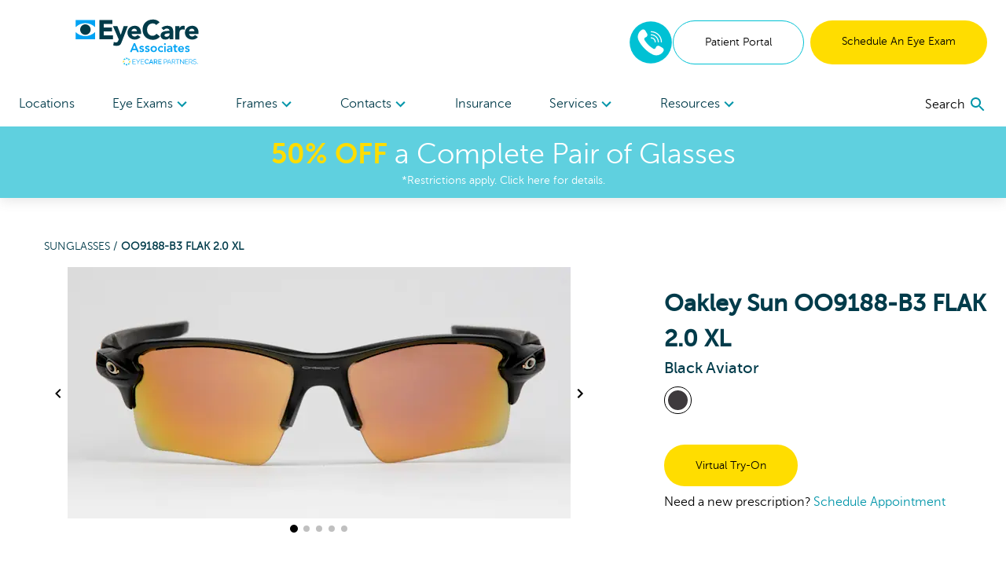

--- FILE ---
content_type: text/html; charset=utf-8
request_url: https://www.webeca.com/shop/products/oo9188-b3-flak-2-0-xl-black-1222-101698455
body_size: 100968
content:
<!DOCTYPE html><html lang="en"><head><link rel="preconnect" href="https://dev.visualwebsiteoptimizer.com"/><script type="text/javascript" id="vwoCode">
              window._vwo_code || (function () {
                var account_id = 918035,
                    version = 2.1,
                    settings_tolerance = 2000,
                    hide_element = 'body',
                    hide_element_style = 'opacity:0 !important;filter:alpha(opacity=0) !important;background:none !important;transition:none !important;',
                    f = false, w = window, d = document, v = d.querySelector('#vwoCode'), cK = '_vwo_' + account_id + '_settings', cc = {};
                try {
                  var c = JSON.parse(localStorage.getItem('_vwo_' + account_id + '_config'));
                  cc = c && typeof c === 'object' ? c : {};
                } catch (e) {}
                var stT = cc.stT === 'session' ? w.sessionStorage : w.localStorage;
                var code = {
                  nonce: v && v.nonce,
                  use_existing_jquery: function() {
                    return typeof use_existing_jquery !== 'undefined' ? use_existing_jquery : undefined;
                  },
                  settings_tolerance: function() {
                    return cc.sT || settings_tolerance;
                  },
                  hide_element_style: function() {
                    return '{' + (cc.hES || hide_element_style) + '}';
                  },
                  hide_element: function() {
                    if (performance.getEntriesByName('first-contentful-paint')[0]) {
                      return '';
                    }
                    return typeof cc.hE === 'string' ? cc.hE : hide_element;
                  },
                  getVersion: function() {
                    return version;
                  },
                  finish: function(e) {
                    if (!f) {
                      f = true;
                      var t = d.getElementById('_vis_opt_path_hides');
                      if (t) t.parentNode.removeChild(t);
                      if (e) {
                        (new Image).src = 'https://dev.visualwebsiteoptimizer.com/ee.gif?a=' + account_id + e;
                      }
                    }
                  },
                  finished: function() {
                    return f;
                  },
                  addScript: function(e) {
                    var t = d.createElement('script');
                    t.type = 'text/javascript';
                    if (e.src) {
                      t.src = e.src;
                    } else {
                      t.text = e.text;
                    }
                    v && t.setAttribute('nonce', v.nonce);
                    d.getElementsByTagName('head')[0].appendChild(t);
                  },
                  load: function(e, t) {
                    var n = this.getSettings(), i = d.createElement('script'), r = this;
                    t = t || {};
                    if (n) {
                      i.textContent = n;
                      d.getElementsByTagName('head')[0].appendChild(i);
                      if (!w.VWO || VWO.caE) {
                        stT.removeItem(cK);
                        r.load(e);
                      }
                    } else {
                      var o = new XMLHttpRequest();
                      o.open('GET', e, true);
                      o.withCredentials = !t.dSC;
                      o.responseType = t.responseType || 'text';
                      o.onload = function() {
                        if (t.onloadCb) {
                          return t.onloadCb(o, e);
                        }
                        if (o.status === 200 || o.status === 304) {
                          w._vwo_code.addScript({ text: o.responseText });
                        } else {
                          w._vwo_code.finish('&e=loading_failure:' + e);
                        }
                      };
                      o.onerror = function() {
                        if (t.onerrorCb) {
                          return t.onerrorCb(e);
                        }
                        w._vwo_code.finish('&e=loading_failure:' + e);
                      };
                      o.send();
                    }
                  },
                  getSettings: function() {
                    try {
                      var e = stT.getItem(cK);
                      if (!e) {
                        return;
                      }
                      e = JSON.parse(e);
                      if (Date.now() > e.e) {
                        stT.removeItem(cK);
                        return;
                      }
                      return e.s;
                    } catch (e) {
                      return;
                    }
                  },
                  init: function() {
                    if (d.URL.indexOf('__vwo_disable__') > -1) return;
                    var e = this.settings_tolerance();
                    w._vwo_settings_timer = setTimeout(function() {
                      w._vwo_code.finish();
                      stT.removeItem(cK);
                    }, e);

                    var t;
                    if (this.hide_element() !== 'body') {
                      t = d.createElement('style');
                      var n = this.hide_element(),
                          i = n ? n + this.hide_element_style() : '',
                          r = d.getElementsByTagName('head')[0];
                      t.setAttribute('id', '_vis_opt_path_hides');
                      v && t.setAttribute('nonce', v.nonce);
                      t.setAttribute('type', 'text/css');
                      if (t.styleSheet) t.styleSheet.cssText = i;
                      else t.appendChild(d.createTextNode(i));
                      r.appendChild(t);
                    } else {
                      t = d.getElementsByTagName('head')[0];
                      var i = d.createElement('div');
                      i.style.cssText = 'z-index: 2147483647 !important;position: fixed !important;left: 0 !important;top: 0 !important;width: 100% !important;height: 100% !important;background: white !important;display: block !important;';
                      i.setAttribute('id', '_vis_opt_path_hides');
                      i.classList.add('_vis_hide_layer');
                      t.parentNode.insertBefore(i, t.nextSibling);
                    }
                    var o = window._vis_opt_url || d.URL,
                        s = 'https://dev.visualwebsiteoptimizer.com/j.php?a=' + account_id + '&u=' + encodeURIComponent(o) + '&vn=' + version;
                    if (w.location.search.indexOf('_vwo_xhr') !== -1) {
                      this.addScript({ src: s });
                    } else {
                      this.load(s + '&x=true');
                    }
                  }
                };

                w._vwo_code = code;
                code.init();
              })();
            </script><meta name="viewport" content="width=device-width"/><meta charSet="utf-8"/><script type="application/ld+json">{
    "@context": "https://schema.org/",
    "@type": "Product",
    "image":["//images.ctfassets.net/pyp8qw75m305/3ORWhmm7ybQVqZ84311okg/9a9d16a24625bf40c52eda5b2e8c040e/iqfcrltp5tm5fatzj2frdbkbiuw4fkhj.jpg","//images.ctfassets.net/pyp8qw75m305/33aW5gAbQ5HS3mF3yX9ZST/55d9c7743cfe5c4ad9c140c80bccd64f/zx1olgoznc0n8iux7y6h1k17y7jic8aa.jpg","//images.ctfassets.net/pyp8qw75m305/ul6H772Vl2e95Y6Ur3V8x/7d8821c4982cb18db0ab0c8c006ecc7f/1l2c34lc9fclylz614600rw4z9674vlp.jpg","//images.ctfassets.net/pyp8qw75m305/4QD8khNcF6P3MWmbBQOlez/4571e4d38586d824b1b8520167fa76ad/gvyn54z17fb2q3va54tqwdd6i5thazvs.jpg","//images.ctfassets.net/pyp8qw75m305/YkY5QvjCwRpsuVu0SEKUY/2f7a23932c801c95d473864ce41d7a95/6y2s5cthjrmb02ce7hy467o89bu26zht.jpg"],
    "description": "Create a bold identity with the Oakley Sun Aviator Nylon Sunglasses in Black. Buy online or schedule an appointment at EyeCare Associates.",
    
    "sku": "101698455",
    
    
    
    
  "brand": {
      "@type": "Thing",
      "name": "Oakley Sun"
    },

    
    
    "color": "Black",
    "material": "Nylon",
    
    
    
    
    
    
    
    "offers": 
  {
    "@type": "Offer",
    "priceCurrency": "USD",
    
    "itemCondition": "https://schema.org/NewCondition",
    "availability": "https://schema.org/InStock",
    "url": "/shop/products/oo9188-b3-flak-2-0-xl-black-1222-101698455",
    
      "seller": {
      "@type": "Organization",
      "name": "EyeCare Associates"
    },
    
    "price": "219"
  }
,
    
    "name": "OO9188-B3 FLAK 2.0 XL"
  }</script><link rel="shortcut icon" href="//images.ctfassets.net/pyp8qw75m305/7bONYcJncqKhKD1O7nPwwF/571888bbf1d3043465ade236beb474c2/ECA-Favicon_64x64.png?w=48&amp;h=48"/><script>(function(w,d,s,l,i){w[l]=w[l]||[];w[l].push({'gtm.start':
        new Date().getTime(),event:'gtm.js'});var f=d.getElementsByTagName(s)[0],
        j=d.createElement(s),dl=l!='dataLayer'?'&l='+l:'';j.async=true;j.src=
        'https://www.googletagmanager.com/gtm.js?id='+i+dl;f.parentNode.insertBefore(j,f);
        })(window,document,'script','dataLayer','GTM-KGPBKJB');</script><script type="application/ld+json">{"@context":"https://schema.org","@graph":[{"@type":"Organization","@id":"https://www.webeca.com/#organization","name":"EyeCare Associates","url":"https://www.webeca.com","logo":{"@type":"ImageObject","@id":"https://www.webeca.com/#logo","inLanguage":"en-US","url":"https://images.ctfassets.net/pyp8qw75m305/5avaqb7bSZObnOXUPqWxX4/acdfc4bb41edaa0d5d13a28513114588/ECA-ECP-EyecareAssociates-160x60.svg","contentUrl":"https://images.ctfassets.net/pyp8qw75m305/5avaqb7bSZObnOXUPqWxX4/acdfc4bb41edaa0d5d13a28513114588/ECA-ECP-EyecareAssociates-160x60.svg","width":160,"height":60,"caption":"EyeCare Associates"},"image":{"@id":"https://www.webeca.com/#logo"}},{"@type":"WebSite","@id":"https://www.webeca.com/#website","url":"https://www.webeca.com","name":"EyeCare Associates","description":"Black OO9188-B3 FLAK 2.0 XL Sunglasses","publisher":{"@id":"https://www.webeca.com/#organization"},"potentialAction":[{"@type":"SearchAction","target":{"@type":"EntryPoint","urlTemplate":"https://www.webeca.com?q={search_term_string}"},"query-input":"required name=search_term_string"}],"inLanguage":"en-US"},{"@type":"WebPage","@id":"https://www.webeca.com/shop/products/oo9188-b3-flak-2-0-xl-black-1222-101698455/#webpage","url":"https://www.webeca.com/shop/products/oo9188-b3-flak-2-0-xl-black-1222-101698455","name":"Black OO9188-B3 FLAK 2.0 XL Sunglasses","isPartOf":{"@id":"https://www.webeca.com/#website"},"datePublished":"2023-01-26T18:08:31.967Z","dateModified":"2023-01-30T16:07:47.423Z","description":"Create a bold identity with the Oakley Sun Aviator Nylon Sunglasses in Black. Buy online or schedule an appointment at EyeCare Associates.","breadcrumb":{"@id":"https://www.webeca.com/shop/products/oo9188-b3-flak-2-0-xl-black-1222-101698455/#breadcrumb"},"inLanguage":"en-US","potentialAction":[{"@type":"ReadAction","target":["https://www.webeca.com/shop/products/oo9188-b3-flak-2-0-xl-black-1222-101698455"]}]},{"@type":"BreadcrumbList","@id":"https://www.webeca.com/shop/products/oo9188-b3-flak-2-0-xl-black-1222-101698455/#breadcrumb","itemListElement":["{\n        \"@type\": \"ListItem\",\n        \"position\": 1,\n        \"name\": \"Home\",\n        \"item\": \"https://www.webeca.com\"\n      },{\n        \"@type\": \"ListItem\",\n        \"position\": 2,\n        \"name\": \"Black OO9188-B3 FLAK 2.0 XL Sunglasses\"\n      }"]}]}</script><title>Black OO9188-B3 FLAK 2.0 XL Sunglasses | EyeCare Associates</title><meta name="robots" content="index,follow"/><meta name="googlebot" content="index,follow"/><meta name="description" content="Create a bold identity with the Oakley Sun Aviator Nylon Sunglasses in Black. Buy online or schedule an appointment at EyeCare Associates."/><meta property="og:url" content="https://www.webeca.com/shop/products/oo9188-b3-flak-2-0-xl-black-1222-101698455"/><meta property="og:title" content="Black OO9188-B3 FLAK 2.0 XL Sunglasses | EyeCare Associates"/><meta property="og:description" content="Create a bold identity with the Oakley Sun Aviator Nylon Sunglasses in Black. Buy online or schedule an appointment at EyeCare Associates."/><meta property="og:image" content="https://images.ctfassets.net/pyp8qw75m305/3ORWhmm7ybQVqZ84311okg/9a9d16a24625bf40c52eda5b2e8c040e/iqfcrltp5tm5fatzj2frdbkbiuw4fkhj.jpg?fit=fill&amp;f=center&amp;h=630&amp;w=1200"/><meta property="og:image:alt" content="Front View for 101698455-A-with-logo"/><meta property="og:image:width" content="1200"/><meta property="og:image:height" content="630"/><meta property="og:site_name" content="EyeCare Associates"/><link rel="canonical" href="https://www.webeca.com/shop/products/oo9188-b3-flak-2-0-xl-black-1222-101698455"/><meta property="dc:phone_number" content="+12052358836" keyOverride="phonenumber+12052358836"/><meta name="next-head-count" content="20"/><link rel="preload" href="/_next/static/css/620980cfbd0bbe29d1b3.css" as="style"/><link rel="stylesheet" href="/_next/static/css/620980cfbd0bbe29d1b3.css" data-n-g=""/><link rel="preload" href="/_next/static/css/45b23f02c519ac12ae23.css" as="style"/><link rel="stylesheet" href="/_next/static/css/45b23f02c519ac12ae23.css" data-n-p=""/><noscript data-n-css=""></noscript><script defer="" nomodule="" src="/_next/static/chunks/polyfills-a40ef1678bae11e696dba45124eadd70.js"></script><script src="/_next/static/chunks/webpack-59d060ae0cf5fd0071ad.js" defer=""></script><script src="/_next/static/chunks/framework.70e1c20668398c3c709c.js" defer=""></script><script src="/_next/static/chunks/commons.666a41ea42a61463b012.js" defer=""></script><script src="/_next/static/chunks/dc24c83e7598fd8211ce8ad65f4e5bde897b56cf.54acb9f25b1f18398120.js" defer=""></script><script src="/_next/static/chunks/main-2095c32c24b6d38da9f5.js" defer=""></script><script src="/_next/static/chunks/3f5360bae07f13a236fcf96a6cef47b76a1a7c44.bec41da1574930d36caf.js" defer=""></script><script src="/_next/static/chunks/0d77648ecd30652b36029d380003bee5ec936a24.81f902e55d4be4e40716.js" defer=""></script><script src="/_next/static/chunks/pages/_app-d6c3516fa6074bf599bd.js" defer=""></script><script src="/_next/static/chunks/6bc8ba1bc7c08a3bb5345e434fe73fdab5735b98.2c418069f32dda136ee1.js" defer=""></script><script src="/_next/static/chunks/48670957af43f7bc496a8ab5ecf1debd145823a8.f9354f63e4642c3cb0cf.js" defer=""></script><script src="/_next/static/chunks/0378a383fb930363381ea2d9a5c6af427db6a513.81d119e5574d1aef8883.js" defer=""></script><script src="/_next/static/chunks/pages/shop/products/%5Bproduct%5D-41007cf1cca452849f41.js" defer=""></script><script src="/_next/static/iwGx5patkfjOBTdQvqmE7/_buildManifest.js" defer=""></script><script src="/_next/static/iwGx5patkfjOBTdQvqmE7/_ssgManifest.js" defer=""></script></head><body><div id="__next"><noscript><iframe title="gtm noscript" src="https://www.googletagmanager.com/ns.html?id=GTM-KGPBKJB" height="0" width="0" style="display:none;visibility:hidden"></iframe></noscript><header class="w-screen fixed bg-white z-20 transition-all ease-out duration-300 flex-none" style="box-shadow:0px 4px 14px rgba(100, 100, 100, 0.15);top:0;z-index:50"><div class="max:container max-w-screen-max"><div class="flex justify-between items-center px-4 lg:px-6 py-6 lg:pb-0"><div class=""></div><div class="flex-auto cursor-pointer"><a aria-label="home" href="/"><picture><img src="//images.ctfassets.net/pyp8qw75m305/5avaqb7bSZObnOXUPqWxX4/acdfc4bb41edaa0d5d13a28513114588/ECA-ECP-EyecareAssociates-160x60.svg?h=60" alt="EyeCare Associates Alabama eye doctors" class="sm:max-w-300 max-w-200 max-h-40 sm:max-h-60"/></picture></a></div><div class="hidden lg:flex gap-2"><div class="flex justify-center items-center"><div class="inline-block"><a href="tel:8333933955" rel="noreferrer"><img src="/images/Phone-2.svg" alt="phone icon" width="56" height="56" class="mx-auto"/></a></div></div><a href="https://webeca.vision360plusportal.com/patient/login" target="_blank" class="inline-block text-center w-full md:w-auto md:min-w-cta px-6 xl:px-10 py-4 text-sm  rounded-full border border-teal text-teal-fontcolor mr-2" rel="noopener">Patient Portal</a><a target="" class="inline-block text-center w-full md:w-auto md:min-w-cta px-6 xl:px-10 py-4 text-sm  rounded-full bg-highlight text-black " href="/locations">Schedule An Eye Exam</a></div><div class="lg:hidden sm:flex gap-2 mr-2"><div class="flex justify-center items-center"><div class="inline-block"><a href="tel:8333933955" rel="noreferrer"><img src="/images/Phone-2.svg" alt="phone icon" width="40" height="40" class="mx-auto"/></a></div></div></div><button role="menu" aria-label="open navigation menu" class="lg:hidden self-center"><svg class="MuiSvgIcon-root MuiSvgIcon-fontSizeLarge" focusable="false" viewBox="0 0 24 24" aria-hidden="true"><path d="M3 18h18v-2H3v2zm0-5h18v-2H3v2zm0-7v2h18V6H3z"></path></svg></button></div><nav role="navigation" class="hidden lg:flex justify-between px-6 mt-5"><div class="w-3/4 flex flex-row justify-between"><a target="" class="flex-none py-4 text-secondary " href="/locations">Locations </a><div role="menuitem" tabindex="0" class="flex-none mr-2 relative cursor-pointer "><div role="button" tabindex="0" class="py-4 text-secondary">Eye Exams<div class="inline-block transition transform duration-300 text-tertiary-actual rotate-90"><svg class="MuiSvgIcon-root" focusable="false" viewBox="0 0 24 24" aria-hidden="true"><path d="M10 6L8.59 7.41 13.17 12l-4.58 4.59L10 18l6-6z"></path></svg></div></div><div class="absolute -ml-8 -mt-2 bg-white p-6 w-56" style="display:none" hidden=""><div><a target="" class="block mb-6 last:mb-0" href="/eye-care-services/eye-exam">Comprehensive Eye Exams</a><a target="" class="block mb-6 last:mb-0" href="/eye-care-services/kids-eye-exam">Kids&#x27; Eye Exams</a><a target="" class="block mb-6 last:mb-0" href="/eye-care-services/contact-lens-exam">Contact Lens Exams</a><a target="" class="block mb-6 last:mb-0" href="/eye-care-services/remote-eye-exam">In-Office Remote Eye Exams</a><a target="" class="block mb-6 last:mb-0" href="/eye-care-services/diabetes">Diabetic Eye Exams</a></div></div></div><div role="menuitem" tabindex="0" class="flex-none mr-2 relative cursor-pointer "><div role="button" tabindex="0" class="py-4 text-secondary">Frames<div class="inline-block transition transform duration-300 text-tertiary-actual rotate-90"><svg class="MuiSvgIcon-root" focusable="false" viewBox="0 0 24 24" aria-hidden="true"><path d="M10 6L8.59 7.41 13.17 12l-4.58 4.59L10 18l6-6z"></path></svg></div></div><div class="absolute -ml-8 -mt-2 bg-white p-6 w-56" style="display:none" hidden=""><div><a target="" class="block mb-6 last:mb-0" href="/shop/eyeglasses/womens">Women&#x27;s Frames</a><a target="" class="block mb-6 last:mb-0" href="/shop/eyeglasses/mens">Men&#x27;s Frames</a><a target="" class="block mb-6 last:mb-0" href="/shop/eyeglasses/kids">Kid&#x27;s Frames</a><a target="" class="block mb-6 last:mb-0" href="/shop/sunglasses">Sunglasses</a><a target="" class="block mb-6 last:mb-0" href="/virtual-try-on">Virtual Try-On</a><a target="" class="block mb-6 last:mb-0" href="/shop/eyeglasses">All Frames</a></div></div></div><div role="menuitem" tabindex="0" class="flex-none mr-2 relative cursor-pointer "><div role="button" tabindex="0" class="py-4 text-secondary">Contacts<div class="inline-block transition transform duration-300 text-tertiary-actual rotate-90"><svg class="MuiSvgIcon-root" focusable="false" viewBox="0 0 24 24" aria-hidden="true"><path d="M10 6L8.59 7.41 13.17 12l-4.58 4.59L10 18l6-6z"></path></svg></div></div><div class="absolute -ml-8 -mt-2 bg-white p-6 w-56" style="display:none" hidden=""><div><a href="https://yourstore.wewillship.com/?account_id=49300" rel="noreferrer" target="_blank" class="block mb-6 last:mb-0">Order Contacts</a><a target="" class="block mb-6 last:mb-0" href="/eye-care-services/specialty-contact-lens-care">Specialty Lenses</a></div></div></div><a target="" class="flex-none py-4 text-secondary " href="/accepted-insurances">Insurance</a><div role="menuitem" tabindex="0" class="flex-none mr-2 relative cursor-pointer "><div role="button" tabindex="0" class="py-4 text-secondary">Services<div class="inline-block transition transform duration-300 text-tertiary-actual rotate-90"><svg class="MuiSvgIcon-root" focusable="false" viewBox="0 0 24 24" aria-hidden="true"><path d="M10 6L8.59 7.41 13.17 12l-4.58 4.59L10 18l6-6z"></path></svg></div></div><div class="absolute -ml-8 -mt-2 bg-white p-6 w-56" style="display:none" hidden=""><div><a target="" class="block mb-6 last:mb-0" href="/eye-care-services/glaucoma">Glaucoma</a><a target="" class="block mb-6 last:mb-0" href="/eye-care-services/cataracts">Cataracts</a><a target="" class="block mb-6 last:mb-0" href="/eye-care-services/dry-eye">Dry Eye</a><a target="" class="block mb-6 last:mb-0" href="/eye-care-services/diabetic-retinopathy">Diabetic Retinopathy</a><a target="" class="block mb-6 last:mb-0" href="/eye-care-services/pterygium">Pterygium</a><a target="" class="block mb-6 last:mb-0" href="/eye-care-services/macular-degeneration">Macular Degeneration</a><a target="" class="block mb-6 last:mb-0" href="/eye-care-services/ocular-emergencies">Eye Emergencies</a><a target="" class="block mb-6 last:mb-0" href="/eye-care-services/sports-vision-training">Sports Vision</a></div></div></div><div role="menuitem" tabindex="0" class="flex-none mr-2 relative cursor-pointer "><div role="button" tabindex="0" class="py-4 text-secondary">Resources<div class="inline-block transition transform duration-300 text-tertiary-actual rotate-90"><svg class="MuiSvgIcon-root" focusable="false" viewBox="0 0 24 24" aria-hidden="true"><path d="M10 6L8.59 7.41 13.17 12l-4.58 4.59L10 18l6-6z"></path></svg></div></div><div class="absolute -ml-8 -mt-2 bg-white p-6 w-56" style="display:none" hidden=""><div><a target="" class="block mb-6 last:mb-0" href="/our-doctors/optometrists">Meet Our Doctors</a><a target="" class="block mb-6 last:mb-0" href="/eye-care-resources">Eye Health Resources</a><a target="" class="block mb-6 last:mb-0" href="/special-offers">Special Offers</a><a href="https://webeca.vision360plusportal.com/patient/login" rel="noreferrer" target="_blank" class="block mb-6 last:mb-0">Online Bill Pay</a><a target="" class="block mb-6 last:mb-0" href="/billing-inquiry">Billing Inquiry</a><a target="" class="block mb-6 last:mb-0" href="/eyewear-protection-plan">Eyewear Protection Plan</a><a target="" class="block mb-6 last:mb-0" href="/refund-policy">Refund Policy</a></div></div></div></div><div class="w-1/4 flex justify-end items-center"></div></nav></div><a href="/special-offers"><div class="bg-secondary text-white px-2 py-3 true"><div class="text-center text-2xl md:text-4xl bold-highlight leading-tight styles_richtext_anchor__1ZSI3 styles_richtext_bullet_points__3bOrw styles_richtext_ordered_lists__3IdxI styles_richtext_blockquote__2WGVu styles_richtext_ruler__VLE_h styles_richtext_header__32pqU styles_center_richtext_content__3VGED"><p><b>50% OFF</b> a Complete Pair of Glasses</p></div><p class="text-center text-sm ">*Restrictions apply. Click here for details.</p></div></a></header><div class="max:container max-w-screen-max font-body" style="margin-top:160px;flex:1 0 auto"><div class="flex flex-col flex-1 min-h-full"><div class="flex flex-col"><div><div class="p-4 mb-10"><div class="text-sm md:ml-10 mt-4 md:mt-10 text-primary-actual"><a class="uppercase" href="/shop/sunglasses">Sunglasses<!-- --> / </a><span class="font-bold uppercase">OO9188-B3 FLAK 2.0 XL</span></div><div class="mt-4 flex flex-col md:flex-row flex-wrap"><div class="w-full md:w-3/5 md:ml-4"><div class="flex flex-col items-center"><div class="flex items-center"><button class="hidden lg:block"><svg class="MuiSvgIcon-root" focusable="false" viewBox="0 0 24 24" aria-hidden="true"><path d="M15.41 7.41L14 6l-6 6 6 6 1.41-1.41L10.83 12z"></path></svg></button><div class="sm:w-pdpImage"><div class="carousel-root" tabindex="0"><div class="carousel carousel-slider" style="width:"><button type="button" aria-label="previous slide / item" class="control-arrow control-prev control-disabled"></button><div class="slider-wrapper axis-horizontal"><ul class="slider animated" style="-webkit-transform:translate3d(0,0,0);-moz-transform:translate3d(0,0,0);-ms-transform:translate3d(0,0,0);-o-transform:translate3d(0,0,0);transform:translate3d(0,0,0);-ms-transform:translate3d(0,0,0);-webkit-transition-duration:350ms;-moz-transition-duration:350ms;-ms-transition-duration:350ms;-o-transition-duration:350ms;transition-duration:350ms;-ms-transition-duration:350ms"><li class="slide selected"><picture><source srcSet="//images.ctfassets.net/pyp8qw75m305/3ORWhmm7ybQVqZ84311okg/9a9d16a24625bf40c52eda5b2e8c040e/iqfcrltp5tm5fatzj2frdbkbiuw4fkhj.jpg?w=640&amp;fm=webp 1x , //images.ctfassets.net/pyp8qw75m305/3ORWhmm7ybQVqZ84311okg/9a9d16a24625bf40c52eda5b2e8c040e/iqfcrltp5tm5fatzj2frdbkbiuw4fkhj.jpg?w=1280&amp;fm=webp 2x " type="image/webp"/><img src="//images.ctfassets.net/pyp8qw75m305/3ORWhmm7ybQVqZ84311okg/9a9d16a24625bf40c52eda5b2e8c040e/iqfcrltp5tm5fatzj2frdbkbiuw4fkhj.jpg?w=640" srcSet="//images.ctfassets.net/pyp8qw75m305/3ORWhmm7ybQVqZ84311okg/9a9d16a24625bf40c52eda5b2e8c040e/iqfcrltp5tm5fatzj2frdbkbiuw4fkhj.jpg?w=640 1x , //images.ctfassets.net/pyp8qw75m305/3ORWhmm7ybQVqZ84311okg/9a9d16a24625bf40c52eda5b2e8c040e/iqfcrltp5tm5fatzj2frdbkbiuw4fkhj.jpg?w=1280 2x " style="width:640px;height:320px" alt="Front View for 101698455-A-with-logo"/></picture></li><li class="slide"><picture><source srcSet="//images.ctfassets.net/pyp8qw75m305/33aW5gAbQ5HS3mF3yX9ZST/55d9c7743cfe5c4ad9c140c80bccd64f/zx1olgoznc0n8iux7y6h1k17y7jic8aa.jpg?w=640&amp;fm=webp 1x , //images.ctfassets.net/pyp8qw75m305/33aW5gAbQ5HS3mF3yX9ZST/55d9c7743cfe5c4ad9c140c80bccd64f/zx1olgoznc0n8iux7y6h1k17y7jic8aa.jpg?w=1280&amp;fm=webp 2x " type="image/webp"/><img src="//images.ctfassets.net/pyp8qw75m305/33aW5gAbQ5HS3mF3yX9ZST/55d9c7743cfe5c4ad9c140c80bccd64f/zx1olgoznc0n8iux7y6h1k17y7jic8aa.jpg?w=640" srcSet="//images.ctfassets.net/pyp8qw75m305/33aW5gAbQ5HS3mF3yX9ZST/55d9c7743cfe5c4ad9c140c80bccd64f/zx1olgoznc0n8iux7y6h1k17y7jic8aa.jpg?w=640 1x , //images.ctfassets.net/pyp8qw75m305/33aW5gAbQ5HS3mF3yX9ZST/55d9c7743cfe5c4ad9c140c80bccd64f/zx1olgoznc0n8iux7y6h1k17y7jic8aa.jpg?w=1280 2x " style="width:640px;height:320px" alt="Front View for 101698455-A-without-logo"/></picture></li><li class="slide"><picture><source srcSet="//images.ctfassets.net/pyp8qw75m305/ul6H772Vl2e95Y6Ur3V8x/7d8821c4982cb18db0ab0c8c006ecc7f/1l2c34lc9fclylz614600rw4z9674vlp.jpg?w=640&amp;fm=webp 1x , //images.ctfassets.net/pyp8qw75m305/ul6H772Vl2e95Y6Ur3V8x/7d8821c4982cb18db0ab0c8c006ecc7f/1l2c34lc9fclylz614600rw4z9674vlp.jpg?w=1280&amp;fm=webp 2x " type="image/webp"/><img src="//images.ctfassets.net/pyp8qw75m305/ul6H772Vl2e95Y6Ur3V8x/7d8821c4982cb18db0ab0c8c006ecc7f/1l2c34lc9fclylz614600rw4z9674vlp.jpg?w=640" srcSet="//images.ctfassets.net/pyp8qw75m305/ul6H772Vl2e95Y6Ur3V8x/7d8821c4982cb18db0ab0c8c006ecc7f/1l2c34lc9fclylz614600rw4z9674vlp.jpg?w=640 1x , //images.ctfassets.net/pyp8qw75m305/ul6H772Vl2e95Y6Ur3V8x/7d8821c4982cb18db0ab0c8c006ecc7f/1l2c34lc9fclylz614600rw4z9674vlp.jpg?w=1280 2x " style="width:640px;height:320px" alt="45 Degree Angle View for 101698455-B"/></picture></li><li class="slide"><picture><source srcSet="//images.ctfassets.net/pyp8qw75m305/4QD8khNcF6P3MWmbBQOlez/4571e4d38586d824b1b8520167fa76ad/gvyn54z17fb2q3va54tqwdd6i5thazvs.jpg?w=640&amp;fm=webp 1x , //images.ctfassets.net/pyp8qw75m305/4QD8khNcF6P3MWmbBQOlez/4571e4d38586d824b1b8520167fa76ad/gvyn54z17fb2q3va54tqwdd6i5thazvs.jpg?w=1280&amp;fm=webp 2x " type="image/webp"/><img src="//images.ctfassets.net/pyp8qw75m305/4QD8khNcF6P3MWmbBQOlez/4571e4d38586d824b1b8520167fa76ad/gvyn54z17fb2q3va54tqwdd6i5thazvs.jpg?w=640" srcSet="//images.ctfassets.net/pyp8qw75m305/4QD8khNcF6P3MWmbBQOlez/4571e4d38586d824b1b8520167fa76ad/gvyn54z17fb2q3va54tqwdd6i5thazvs.jpg?w=640 1x , //images.ctfassets.net/pyp8qw75m305/4QD8khNcF6P3MWmbBQOlez/4571e4d38586d824b1b8520167fa76ad/gvyn54z17fb2q3va54tqwdd6i5thazvs.jpg?w=1280 2x " style="width:640px;height:320px" alt="Side View for 101698455-C"/></picture></li><li class="slide"><picture><source srcSet="//images.ctfassets.net/pyp8qw75m305/YkY5QvjCwRpsuVu0SEKUY/2f7a23932c801c95d473864ce41d7a95/6y2s5cthjrmb02ce7hy467o89bu26zht.jpg?w=640&amp;fm=webp 1x , //images.ctfassets.net/pyp8qw75m305/YkY5QvjCwRpsuVu0SEKUY/2f7a23932c801c95d473864ce41d7a95/6y2s5cthjrmb02ce7hy467o89bu26zht.jpg?w=1280&amp;fm=webp 2x " type="image/webp"/><img src="//images.ctfassets.net/pyp8qw75m305/YkY5QvjCwRpsuVu0SEKUY/2f7a23932c801c95d473864ce41d7a95/6y2s5cthjrmb02ce7hy467o89bu26zht.jpg?w=640" srcSet="//images.ctfassets.net/pyp8qw75m305/YkY5QvjCwRpsuVu0SEKUY/2f7a23932c801c95d473864ce41d7a95/6y2s5cthjrmb02ce7hy467o89bu26zht.jpg?w=640 1x , //images.ctfassets.net/pyp8qw75m305/YkY5QvjCwRpsuVu0SEKUY/2f7a23932c801c95d473864ce41d7a95/6y2s5cthjrmb02ce7hy467o89bu26zht.jpg?w=1280 2x " style="width:640px;height:320px" alt="Back View for 101698455-D"/></picture></li></ul></div><button type="button" aria-label="next slide / item" class="control-arrow control-next control-disabled"></button></div></div></div><button class="hidden lg:block"><svg class="MuiSvgIcon-root" focusable="false" viewBox="0 0 24 24" aria-hidden="true"><path d="M10 6L8.59 7.41 13.17 12l-4.58 4.59L10 18l6-6z"></path></svg></button></div><div><button class="rounded-full h-2 w-2 mx-1 transform bg-black scale-125"></button><button class="rounded-full h-2 w-2 mx-1 transform bg-black opacity-25"></button><button class="rounded-full h-2 w-2 mx-1 transform bg-black opacity-25"></button><button class="rounded-full h-2 w-2 mx-1 transform bg-black opacity-25"></button><button class="rounded-full h-2 w-2 mx-1 transform bg-black opacity-25"></button></div></div></div><div class="md:ml-16 mt-6 flex-1" style="min-width:275px"><div class="flex flex-col-reverse md:flex-col"><div><h3 class="font-semibold text-2xl md:text-3xl">Oakley Sun OO9188-B3 FLAK 2.0 XL<span class="block font-normal text-base md:text-xl">Black Aviator</span></h3></div><ul class="mb-8 md:mb-0 md:mt-2 flex flex-wrap justify-center md:justify-start" aria-label="color options"><li aria-label="view Black frames" class="list-none"><a class="rounded-full inline-block p-1 mr-1 border-black border" aria-label="View Black frames" href="/shop/products/oo9188-b3-flak-2-0-xl-black-1222-101698455"><img src="/images/colors/Black.svg" alt="Black"/></a></li></ul></div><button class="inline-block text-center w-full md:w-auto md:min-w-cta px-6 xl:px-10 py-4 text-sm  rounded-full bg-highlight text-black mt-8">Virtual Try-On</button><div class="hidden md:block mt-2">Need a new prescription?<!-- --> <a class="text-tertiary-actual" href="/locations">Schedule Appointment</a></div></div></div></div></div></div><div class="flex flex-col"><summary class="flex flex-row justify-between items-center font-bold cursor-pointer p-4"><div class="flex justify-between items-center md:px-4 border-b border-gray-400 w-full"><h2 class="font-heading text-primary-actual font-bold text-xl">About Oakley Sun OO9188-B3 FLAK 2.0 XL</h2><svg xmlns="http://www.w3.org/2000/svg" width="10" height="10" viewBox="0 0 160 160"><rect class="transition duration-500 ease-in-out transform rotate-90" x="70" width="20" height="160"></rect><rect y="70" width="160" height="20"></rect></svg></div></summary><div><div class="p-4 mb-10"><div class="lg:px-4 leading-10">Try on the OO9188-B3 FLAK 2.0 XL at your local EyeCare Associates location.
  These black designer sunglasses from Oakley Sun are perfect for enjoying time outdoors and catching some sun.
  Made from nylon, these sunglasses feature a  design and can help you see clearly with prescription lenses.
  At EyeCare Associates, we can build a complete pair of Oakley Sun OO9188-B3 FLAK 2.0 XL just for you, with custom lenses designed for your vision needs.</div></div></div></div><div class="flex flex-col"><summary class="flex flex-row justify-between items-center font-bold cursor-pointer p-4"><div class="flex justify-between items-center md:px-4 border-b border-gray-400 w-full"><h2 class="font-heading text-primary-actual font-bold text-xl">OO9188-B3 FLAK 2.0 XL Details</h2><svg xmlns="http://www.w3.org/2000/svg" width="10" height="10" viewBox="0 0 160 160"><rect class="transition duration-500 ease-in-out transform rotate-90" x="70" width="20" height="160"></rect><rect y="70" width="160" height="20"></rect></svg></div></summary><div><div class="p-4 mb-10"><div class="flex flex-col md:flex-row md:px-4"><div class="w-full md:w-1/2 mt-5"><h3 class="text-lg font-bold border-b-3 border-secondary inline-block">Specifications</h3><div class="flex flex-col mt-4 leading-10"><div>Color: <!-- -->Black</div><div>Rim Style: <!-- -->Semi-Rimless</div><div>Shape: <!-- -->Aviator</div><div>Material: <!-- -->Nylon</div><div>Lens Type: <!-- -->N/A</div><div>Available as Progressive/Bifocal:<!-- --> <!-- -->Yes</div></div></div><div class="w-full md:w-1/2 mt-5 leading-10"><h3 class="text-lg font-bold border-b-3 border-secondary inline-block">Frame Size</h3><div class="flex flex-col mt-4"><div>Bridge: <!-- -->12<!-- --> mm</div><div>Lens Width: <!-- -->59<!-- --> mm</div><div>Lens Height: <!-- -->38<!-- --> mm</div></div></div></div></div></div></div><div class="mx-4 mb-16"><h2 class="font-heading text-primary-actual md:text-xl">Face Shape Recommendations for <!-- -->Oakley Sun OO9188-B3 FLAK 2.0 XL</h2><ul aria-label="face shape recommendations list" class="flex flex-wrap mt-4 md:mt-16"><li class="mr-6 md:mr-24 text-center flex flex-col justify-between" aria-label="Oval face shape"><img src="/images/shapes/oval.svg" alt="Oval" class="mb-4 flex-auto h-10 md:h-auto"/>Oval</li><li class="mr-6 md:mr-24 text-center flex flex-col justify-between" aria-label="Pear face shape"><img src="/images/shapes/pear.svg" alt="Pear" class="mb-4 flex-auto h-10 md:h-auto"/>Pear</li></ul></div><div class="mx-4 mb-16"><h2 class="font-heading text-primary-actual text-xl md:text-4xl">Similar Men&#x27;s Sunglasses To Oakley Sun OO9188-B3 FLAK 2.0 XL</h2><ul class="list-none flex flex-col md:flex-row mt-6"><li class="p-2 md:w-1/3"><a role="link" tabindex="0" aria-label="RB4125" href="/shop/products/rb4125-black-675-101682987"><div class="shadow-card p-4"><picture><source srcSet="//images.ctfassets.net/pyp8qw75m305/3xrvjva4mZrD5jDZXqGP7p/a9cef11aa2e01153d2dacdecc8387c41/qzypcgude7okca4hb4y9dgu7wl4u0ith.jpg?w=320&amp;fm=webp 1x , //images.ctfassets.net/pyp8qw75m305/3xrvjva4mZrD5jDZXqGP7p/a9cef11aa2e01153d2dacdecc8387c41/qzypcgude7okca4hb4y9dgu7wl4u0ith.jpg?w=640&amp;fm=webp 2x " type="image/webp"/><img src="//images.ctfassets.net/pyp8qw75m305/3xrvjva4mZrD5jDZXqGP7p/a9cef11aa2e01153d2dacdecc8387c41/qzypcgude7okca4hb4y9dgu7wl4u0ith.jpg?w=320" srcSet="//images.ctfassets.net/pyp8qw75m305/3xrvjva4mZrD5jDZXqGP7p/a9cef11aa2e01153d2dacdecc8387c41/qzypcgude7okca4hb4y9dgu7wl4u0ith.jpg?w=320 1x , //images.ctfassets.net/pyp8qw75m305/3xrvjva4mZrD5jDZXqGP7p/a9cef11aa2e01153d2dacdecc8387c41/qzypcgude7okca4hb4y9dgu7wl4u0ith.jpg?w=640 2x " alt="RB4125" style="width:320px;height:160px" class="mx-auto"/></picture><div class="flex justify-between items-end mt-4"><div class="flex flex-col"><span class="font-bold">Ray-Ban Sun</span><span class="opacity-50">RB4125</span></div></div></div></a></li><li class="p-2 md:w-1/3"><a role="link" tabindex="0" aria-label="OO9188-72 FLAK 2.0 XL" href="/shop/products/oo9188-72-flak-2-0-xl-black-613-101674778"><div class="shadow-card p-4"><picture><source srcSet="//images.ctfassets.net/pyp8qw75m305/6p0W0zewc96M3H3yQPPTT2/dd75caaaddb3d852669623e18892906f/qsi5vpft8gcggs1fe7r2x7yhbno06u1r.jpg?w=320&amp;fm=webp 1x , //images.ctfassets.net/pyp8qw75m305/6p0W0zewc96M3H3yQPPTT2/dd75caaaddb3d852669623e18892906f/qsi5vpft8gcggs1fe7r2x7yhbno06u1r.jpg?w=640&amp;fm=webp 2x " type="image/webp"/><img src="//images.ctfassets.net/pyp8qw75m305/6p0W0zewc96M3H3yQPPTT2/dd75caaaddb3d852669623e18892906f/qsi5vpft8gcggs1fe7r2x7yhbno06u1r.jpg?w=320" srcSet="//images.ctfassets.net/pyp8qw75m305/6p0W0zewc96M3H3yQPPTT2/dd75caaaddb3d852669623e18892906f/qsi5vpft8gcggs1fe7r2x7yhbno06u1r.jpg?w=320 1x , //images.ctfassets.net/pyp8qw75m305/6p0W0zewc96M3H3yQPPTT2/dd75caaaddb3d852669623e18892906f/qsi5vpft8gcggs1fe7r2x7yhbno06u1r.jpg?w=640 2x " alt="OO9188-72 FLAK 2.0 XL" style="width:320px;height:160px" class="mx-auto"/></picture><div class="flex justify-between items-end mt-4"><div class="flex flex-col"><span class="font-bold">Oakley Sun</span><span class="opacity-50">OO9188-72 FLAK 2.0 XL</span></div></div></div></a></li><li class="p-2 md:w-1/3"><a role="link" tabindex="0" aria-label="OO9188-58 FLAK 2.0 XL" href="/shop/products/oo9188-58-flak-2-0-xl-black-1221-101320950"><div class="shadow-card p-4"><picture><source srcSet="//images.ctfassets.net/pyp8qw75m305/7fGZ6Hq7fkrU7aJV35YTdD/9d6fcda7f48a6ca6b290dc46bc4de6b0/66pma80c5u3lirbsl2wrpybu3q605seh.jpg?w=320&amp;fm=webp 1x , //images.ctfassets.net/pyp8qw75m305/7fGZ6Hq7fkrU7aJV35YTdD/9d6fcda7f48a6ca6b290dc46bc4de6b0/66pma80c5u3lirbsl2wrpybu3q605seh.jpg?w=640&amp;fm=webp 2x " type="image/webp"/><img src="//images.ctfassets.net/pyp8qw75m305/7fGZ6Hq7fkrU7aJV35YTdD/9d6fcda7f48a6ca6b290dc46bc4de6b0/66pma80c5u3lirbsl2wrpybu3q605seh.jpg?w=320" srcSet="//images.ctfassets.net/pyp8qw75m305/7fGZ6Hq7fkrU7aJV35YTdD/9d6fcda7f48a6ca6b290dc46bc4de6b0/66pma80c5u3lirbsl2wrpybu3q605seh.jpg?w=320 1x , //images.ctfassets.net/pyp8qw75m305/7fGZ6Hq7fkrU7aJV35YTdD/9d6fcda7f48a6ca6b290dc46bc4de6b0/66pma80c5u3lirbsl2wrpybu3q605seh.jpg?w=640 2x " alt="OO9188-58 FLAK 2.0 XL" style="width:320px;height:160px" class="mx-auto"/></picture><div class="flex justify-between items-end mt-4"><div class="flex flex-col"><span class="font-bold">Oakley Sun</span><span class="opacity-50">OO9188-58 FLAK 2.0 XL</span></div></div></div></a></li></ul></div></div></div><div><div><footer class="bg-muted mt-10 px-10 pt-10 pb-16 lg:pt-16 lg:pb-10 text-primary-actual font-extralight flex-none"><div class="lg:w-3/4 mx-auto"><div class="grid grid-cols-2 md:grid-cols-4 gap-10"><div class="grid grid-col-1 gap-10"><div><h4 class="font-bold mb-2 uppercase"><b>Locations</b></h4><ul><li class="mb-2 "><a target="" class="" href="/locations">Find an Office</a></li><li class="mb-2 "><a target="" class="" href="/our-locations/all-locations">All Locations</a></li></ul></div><div><h4 class="font-bold mb-2 uppercase"><b>About</b></h4><ul><li class="mb-2 "><a target="" class="" href="/about-us">About Us</a></li><li class="mb-2 "><a target="" class="" href="/contact-us">Contact Us</a></li><li class="mb-2 "><a target="" class="" href="/careers">Careers</a></li></ul></div></div><div><h4 class="font-bold mb-2 uppercase"><b>Shop</b></h4><ul><li class="mb-2"><a target="" class="" href="/shop/eyeglasses">Frames</a></li><li class="mb-2"><a href="https://yourstore.wewillship.com/?account_id=49300" rel="noreferrer" target="_blank" class="">Contact Lenses</a></li><li class="mb-2"><a target="" class="" href="/special-offers">Special Offers</a></li></ul></div><div><h4 class="font-bold mb-2 uppercase"><b>Resources</b></h4><ul><li class="mb-2"><a target="" class="" href="/our-doctors/optometrists">Meet The Doctors</a></li><li class="mb-2"><a target="" class="" href="/eye-care-resources">Eye Health Resources</a></li><li class="mb-2"><a target="" class="" href="/special-offers">Special Offers</a></li><li class="mb-2"><a href="https://webeca.vision360plusportal.com/patient/login" rel="noreferrer" target="_blank" class="">Online Bill Pay</a></li><li class="mb-2"><a href="https://assets.ctfassets.net/pyp8qw75m305/gpLniF4JtDBMdqRFr6PSm/a42c1e7b7219e0e233b492cd48c7fca9/WelcomeSheet.pdf" rel="noreferrer" target="" class="">New Patients</a></li><li class="mb-2"><a target="" class="" href="/billing-inquiry">Billing Inquiry</a></li><li class="mb-2"><a target="" class="" href="/eyewear-protection-plan">Eyewear Protection Plan</a></li><li class="mb-2"><a target="" class="" href="/refund-policy">Refund Policy</a></li></ul></div><div><h4 class="font-bold mb-2 uppercase"><b>Privacy</b></h4><ul><li class="mb-2"><a target="" class="" href="/privacy-policy">Privacy Policy</a></li><li class="mb-2"><a target="" class="" href="/no-surprise-act">No Surprise Act</a></li><li class="mb-2"><a href="https://assets.ctfassets.net/pyp8qw75m305/goMEG0Itmfp8aa8QSEhMW/fc8db86a0412f2f14fb629a5bf2146ec/ECA-Notice_of_Privacy_Practice_2024.pdf" rel="noreferrer" target="" class="">Notice of Privacy Practice</a></li><li class="mb-2"><a target="" class="" href="/terms-and-conditions">Terms and Conditions</a></li></ul></div></div><div class="flex flex-col md:flex-row space-y-6 md:space-y-0 justify-between items-center mx-auto mt-5"><div class="flex gap-4 "><a href="https://www.facebook.com/EyeCareAssociates" target="_blank" rel="noreferrer" class="large-icon"><svg class="MuiSvgIcon-root" focusable="false" viewBox="0 0 24 24" aria-hidden="true"><path d="M5 3h14a2 2 0 0 1 2 2v14a2 2 0 0 1-2 2H5a2 2 0 0 1-2-2V5a2 2 0 0 1 2-2m13 2h-2.5A3.5 3.5 0 0 0 12 8.5V11h-2v3h2v7h3v-7h3v-3h-3V9a1 1 0 0 1 1-1h2V5z"></path></svg></a><a href="https://www.instagram.com/eye.care.associates/" target="_blank" rel="noreferrer" class="large-icon"><svg class="MuiSvgIcon-root" focusable="false" viewBox="0 0 24 24" aria-hidden="true"><path d="M7.8 2h8.4C19.4 2 22 4.6 22 7.8v8.4a5.8 5.8 0 0 1-5.8 5.8H7.8C4.6 22 2 19.4 2 16.2V7.8A5.8 5.8 0 0 1 7.8 2m-.2 2A3.6 3.6 0 0 0 4 7.6v8.8C4 18.39 5.61 20 7.6 20h8.8a3.6 3.6 0 0 0 3.6-3.6V7.6C20 5.61 18.39 4 16.4 4H7.6m9.65 1.5a1.25 1.25 0 0 1 1.25 1.25A1.25 1.25 0 0 1 17.25 8 1.25 1.25 0 0 1 16 6.75a1.25 1.25 0 0 1 1.25-1.25M12 7a5 5 0 0 1 5 5 5 5 0 0 1-5 5 5 5 0 0 1-5-5 5 5 0 0 1 5-5m0 2a3 3 0 0 0-3 3 3 3 0 0 0 3 3 3 3 0 0 0 3-3 3 3 0 0 0-3-3z"></path></svg></a><a href="https://www.youtube.com/c/EyeCareAssociates-EyeDoctors" target="_blank" rel="noreferrer" class="large-icon"><svg class="MuiSvgIcon-root" focusable="false" viewBox="0 0 24 24" aria-hidden="true"><path d="M10 15l5.19-3L10 9v6m11.56-7.83c.13.47.22 1.1.28 1.9.07.8.1 1.49.1 2.09L22 12c0 2.19-.16 3.8-.44 4.83-.25.9-.83 1.48-1.73 1.73-.47.13-1.33.22-2.65.28-1.3.07-2.49.1-3.59.1L12 19c-4.19 0-6.8-.16-7.83-.44-.9-.25-1.48-.83-1.73-1.73-.13-.47-.22-1.1-.28-1.9-.07-.8-.1-1.49-.1-2.09L2 12c0-2.19.16-3.8.44-4.83.25-.9.83-1.48 1.73-1.73.47-.13 1.33-.22 2.65-.28 1.3-.07 2.49-.1 3.59-.1L12 5c4.19 0 6.8.16 7.83.44.9.25 1.48.83 1.73 1.73z"></path></svg></a><a href="https://www.linkedin.com/company/eyecare-partners.com" target="_blank" rel="noreferrer" class="large-icon"><svg class="MuiSvgIcon-root" focusable="false" viewBox="0 0 24 24" aria-hidden="true"><path d="M19 3a2 2 0 0 1 2 2v14a2 2 0 0 1-2 2H5a2 2 0 0 1-2-2V5a2 2 0 0 1 2-2h14m-.5 15.5v-5.3a3.26 3.26 0 0 0-3.26-3.26c-.85 0-1.84.52-2.32 1.3v-1.11h-2.79v8.37h2.79v-4.93c0-.77.62-1.4 1.39-1.4a1.4 1.4 0 0 1 1.4 1.4v4.93h2.79M6.88 8.56a1.68 1.68 0 0 0 1.68-1.68c0-.93-.75-1.69-1.68-1.69a1.69 1.69 0 0 0-1.69 1.69c0 .93.76 1.68 1.69 1.68m1.39 9.94v-8.37H5.5v8.37h2.77z"></path></svg></a></div><div class="text-sm styles_richtext_anchor__1ZSI3 styles_richtext_bullet_points__3bOrw styles_richtext_ordered_lists__3IdxI styles_richtext_blockquote__2WGVu styles_richtext_ruler__VLE_h styles_richtext_header__32pqU styles_center_richtext_content__3VGED"><p>Copyright © 2025 EyeCare Partners<i>®</i>, LLC. All rights reserved.</p></div></div></div></footer></div></div><script>(function(C,O,R,D,I,A,L){
          C.CordialObject=I,C[I]=C[I]||function(){(C[I].q=C[I].q||[]).push(arguments)};
          C[I].l=1*new Date,C[I].q=[],A=O.createElement(R);
          L=O.getElementsByTagName(R)[0],A.async=1,A.src=D,L.parentNode.insertBefore(A,L);
        })(window, document, 'script', '//d.p.webeca.com/track.v2.js', 'crdl');
        crdl('connect', 'web-eca', { 
            trackUrl: "//se.p.webeca.com" ,
            connectUrl: "//d.p.webeca.com" ,
            cookieDomain: "p.webeca.com",
            cookieLife: 365
        });</script><script>(function(d){var s = d.createElement("script");s.setAttribute("data-account", "cAaFh0uGdu");s.setAttribute("src", "https://cdn.userway.org/widget.js");(d.body || d.head).appendChild(s);})(document)</script><noscript>Please ensure Javascript is enabled for purposes of<a href="https://userway.org">website accessibility</a></noscript></div><script id="__NEXT_DATA__" type="application/json">{"props":{"pageProps":{"preview":false,"siteData":{"siteName":"EyeCare Associates","topNav":{"id":"EyeCare Associates","searchEnabled":true,"links":[{"metadata":{"tags":[],"concepts":[]},"sys":{"space":{"sys":{"type":"Link","linkType":"Space","id":"pyp8qw75m305"}},"id":"20NSfJH3hUjqvIbKcW7UVS","type":"Entry","createdAt":"2021-08-06T14:05:00.815Z","updatedAt":"2024-04-26T21:56:37.438Z","environment":{"sys":{"id":"master","type":"Link","linkType":"Environment"}},"publishedVersion":16,"revision":13,"contentType":{"sys":{"type":"Link","linkType":"ContentType","id":"navLink"}},"locale":"en-US"},"fields":{"slug":"locations","text":"Locations ","openInNewTab":false}},{"metadata":{"tags":[],"concepts":[]},"sys":{"space":{"sys":{"type":"Link","linkType":"Space","id":"pyp8qw75m305"}},"id":"6KE0sSczxn3rWguci5y5BM","type":"Entry","createdAt":"2025-02-11T06:05:46.021Z","updatedAt":"2025-02-12T09:12:00.368Z","environment":{"sys":{"id":"master","type":"Link","linkType":"Environment"}},"publishedVersion":11,"revision":2,"contentType":{"sys":{"type":"Link","linkType":"ContentType","id":"navSubNav"}},"locale":"en-US"},"fields":{"id":"DFD SubNav - Header - Eye Exams","links":[{"metadata":{"tags":[],"concepts":[]},"sys":{"space":{"sys":{"type":"Link","linkType":"Space","id":"pyp8qw75m305"}},"id":"5nl1ChaEKgBM9RhIy5Vz0w","type":"Entry","createdAt":"2024-03-14T14:19:01.229Z","updatedAt":"2025-02-11T06:04:02.876Z","environment":{"sys":{"id":"master","type":"Link","linkType":"Environment"}},"publishedVersion":8,"revision":3,"contentType":{"sys":{"type":"Link","linkType":"ContentType","id":"navLink"}},"locale":"en-US"},"fields":{"slug":"eye-care-services/eye-exam","text":"Comprehensive Eye Exams","openInNewTab":false}},{"metadata":{"tags":[],"concepts":[]},"sys":{"space":{"sys":{"type":"Link","linkType":"Space","id":"pyp8qw75m305"}},"id":"01CyQ7xhmnjPWyEgnsQ4k9","type":"Entry","createdAt":"2021-08-11T20:58:01.597Z","updatedAt":"2025-02-11T06:04:11.319Z","environment":{"sys":{"id":"master","type":"Link","linkType":"Environment"}},"publishedVersion":10,"revision":4,"contentType":{"sys":{"type":"Link","linkType":"ContentType","id":"navLink"}},"locale":"en-US"},"fields":{"slug":"eye-care-services/kids-eye-exam","text":"Kids' Eye Exams","openInNewTab":false}},{"metadata":{"tags":[],"concepts":[]},"sys":{"space":{"sys":{"type":"Link","linkType":"Space","id":"pyp8qw75m305"}},"id":"75SNwI1IlYCWCoXPufVcqX","type":"Entry","createdAt":"2025-02-11T06:05:38.693Z","updatedAt":"2025-12-02T23:11:08.367Z","environment":{"sys":{"id":"master","type":"Link","linkType":"Environment"}},"publishedVersion":5,"revision":2,"contentType":{"sys":{"type":"Link","linkType":"ContentType","id":"navLink"}},"locale":"en-US"},"fields":{"slug":"/eye-care-services/contact-lens-exam","text":"Contact Lens Exams"}},{"metadata":{"tags":[],"concepts":[]},"sys":{"space":{"sys":{"type":"Link","linkType":"Space","id":"pyp8qw75m305"}},"id":"2EA0KOVJS7xLT97P6m81Mx","type":"Entry","createdAt":"2023-05-26T13:18:35.202Z","updatedAt":"2024-04-26T21:56:38.408Z","environment":{"sys":{"id":"master","type":"Link","linkType":"Environment"}},"publishedVersion":13,"revision":5,"contentType":{"sys":{"type":"Link","linkType":"ContentType","id":"navLink"}},"locale":"en-US"},"fields":{"slug":"eye-care-services/remote-eye-exam","text":"In-Office Remote Eye Exams","openInNewTab":false}},{"metadata":{"tags":[],"concepts":[]},"sys":{"space":{"sys":{"type":"Link","linkType":"Space","id":"pyp8qw75m305"}},"id":"6AdIuEZiqK35iyjvrOQGvZ","type":"Entry","createdAt":"2022-07-25T20:30:39.555Z","updatedAt":"2024-04-05T19:48:42.692Z","environment":{"sys":{"id":"master","type":"Link","linkType":"Environment"}},"publishedVersion":5,"revision":2,"contentType":{"sys":{"type":"Link","linkType":"ContentType","id":"navLink"}},"locale":"en-US"},"fields":{"slug":"eye-care-services/diabetes","text":"Diabetic Eye Exams","openInNewTab":false}}],"text":"Eye Exams"}},{"metadata":{"tags":[],"concepts":[]},"sys":{"space":{"sys":{"type":"Link","linkType":"Space","id":"pyp8qw75m305"}},"id":"1J7NvvX0gP3aFq8wyFUb6T","type":"Entry","createdAt":"2021-09-07T20:50:13.638Z","updatedAt":"2025-02-11T06:06:17.247Z","environment":{"sys":{"id":"master","type":"Link","linkType":"Environment"}},"publishedVersion":24,"revision":10,"contentType":{"sys":{"type":"Link","linkType":"ContentType","id":"navSubNav"}},"locale":"en-US"},"fields":{"id":"ECA Browse","links":[{"metadata":{"tags":[],"concepts":[]},"sys":{"space":{"sys":{"type":"Link","linkType":"Space","id":"pyp8qw75m305"}},"id":"7MsrwfvHKM0D3nn1sXCplc","type":"Entry","createdAt":"2021-08-19T21:38:00.205Z","updatedAt":"2024-04-26T21:56:37.901Z","environment":{"sys":{"id":"master","type":"Link","linkType":"Environment"}},"publishedVersion":11,"revision":9,"contentType":{"sys":{"type":"Link","linkType":"ContentType","id":"navLink"}},"locale":"en-US"},"fields":{"slug":"shop/eyeglasses/womens","text":"Women's Frames"}},{"metadata":{"tags":[],"concepts":[]},"sys":{"space":{"sys":{"type":"Link","linkType":"Space","id":"pyp8qw75m305"}},"id":"5VyUlhmaCY7OOEjA2C1Wqj","type":"Entry","createdAt":"2021-08-19T21:38:18.320Z","updatedAt":"2024-04-26T21:56:38.111Z","environment":{"sys":{"id":"master","type":"Link","linkType":"Environment"}},"publishedVersion":11,"revision":9,"contentType":{"sys":{"type":"Link","linkType":"ContentType","id":"navLink"}},"locale":"en-US"},"fields":{"slug":"shop/eyeglasses/mens","text":"Men's Frames"}},{"metadata":{"tags":[],"concepts":[]},"sys":{"space":{"sys":{"type":"Link","linkType":"Space","id":"pyp8qw75m305"}},"id":"5JDBUes25p2X8cYK1iKfrl","type":"Entry","createdAt":"2021-08-19T21:38:41.929Z","updatedAt":"2024-04-26T21:56:38.124Z","environment":{"sys":{"id":"master","type":"Link","linkType":"Environment"}},"publishedVersion":12,"revision":9,"contentType":{"sys":{"type":"Link","linkType":"ContentType","id":"navLink"}},"locale":"en-US"},"fields":{"slug":"shop/eyeglasses/kids","text":"Kid's Frames"}},{"metadata":{"tags":[],"concepts":[]},"sys":{"space":{"sys":{"type":"Link","linkType":"Space","id":"pyp8qw75m305"}},"id":"3lzxBmJyhLpIJNES8U3Mi5","type":"Entry","createdAt":"2021-08-19T21:39:06.489Z","updatedAt":"2024-04-26T21:56:38.139Z","environment":{"sys":{"id":"master","type":"Link","linkType":"Environment"}},"publishedVersion":10,"revision":8,"contentType":{"sys":{"type":"Link","linkType":"ContentType","id":"navLink"}},"locale":"en-US"},"fields":{"slug":"shop/sunglasses","text":"Sunglasses"}},{"metadata":{"tags":[],"concepts":[]},"sys":{"space":{"sys":{"type":"Link","linkType":"Space","id":"pyp8qw75m305"}},"id":"2yrl4VZYTsporhwNZ4dK2d","type":"Entry","createdAt":"2022-12-09T15:41:10.226Z","updatedAt":"2024-04-26T21:56:38.200Z","environment":{"sys":{"id":"master","type":"Link","linkType":"Environment"}},"publishedVersion":4,"revision":2,"contentType":{"sys":{"type":"Link","linkType":"ContentType","id":"navLink"}},"locale":"en-US"},"fields":{"slug":"virtual-try-on","text":"Virtual Try-On","openInNewTab":false}},{"metadata":{"tags":[],"concepts":[]},"sys":{"space":{"sys":{"type":"Link","linkType":"Space","id":"pyp8qw75m305"}},"id":"y76IIH7LYzcl16ktcUJAY","type":"Entry","createdAt":"2021-08-19T21:37:39.522Z","updatedAt":"2024-04-26T21:56:38.215Z","environment":{"sys":{"id":"master","type":"Link","linkType":"Environment"}},"publishedVersion":12,"revision":9,"contentType":{"sys":{"type":"Link","linkType":"ContentType","id":"navLink"}},"locale":"en-US"},"fields":{"slug":"shop/eyeglasses","text":"All Frames"}}],"text":"Frames"}},{"metadata":{"tags":[],"concepts":[]},"sys":{"space":{"sys":{"type":"Link","linkType":"Space","id":"pyp8qw75m305"}},"id":"NFsExFj7Bdeeanp8HraxS","type":"Entry","createdAt":"2024-01-15T14:08:48.162Z","updatedAt":"2025-02-11T06:06:49.100Z","environment":{"sys":{"id":"master","type":"Link","linkType":"Environment"}},"publishedVersion":14,"revision":4,"contentType":{"sys":{"type":"Link","linkType":"ContentType","id":"navSubNav"}},"locale":"en-US"},"fields":{"id":"Contacts | ECA","links":[{"metadata":{"tags":[],"concepts":[]},"sys":{"space":{"sys":{"type":"Link","linkType":"Space","id":"pyp8qw75m305"}},"id":"4Z1fN2gGH0uwSdF3FlZqsT","type":"Entry","createdAt":"2021-09-07T20:49:30.672Z","updatedAt":"2024-08-23T14:21:38.983Z","environment":{"sys":{"id":"master","type":"Link","linkType":"Environment"}},"publishedVersion":6,"revision":4,"contentType":{"sys":{"type":"Link","linkType":"ContentType","id":"navLink"}},"locale":"en-US"},"fields":{"slug":"https://yourstore.wewillship.com/?account_id=49300","text":"Order Contacts","openInNewTab":true}},{"metadata":{"tags":[],"concepts":[]},"sys":{"space":{"sys":{"type":"Link","linkType":"Space","id":"pyp8qw75m305"}},"id":"1XLdnVtQSynxwUiVEUxJaz","type":"Entry","createdAt":"2024-01-15T14:07:13.844Z","updatedAt":"2024-04-26T21:56:38.256Z","environment":{"sys":{"id":"master","type":"Link","linkType":"Environment"}},"publishedVersion":5,"revision":2,"contentType":{"sys":{"type":"Link","linkType":"ContentType","id":"navLink"}},"locale":"en-US"},"fields":{"slug":"eye-care-services/specialty-contact-lens-care","text":"Specialty Lenses"}}],"text":"Contacts"}},{"metadata":{"tags":[],"concepts":[]},"sys":{"space":{"sys":{"type":"Link","linkType":"Space","id":"pyp8qw75m305"}},"id":"3fjjZWQOihZWWUHTXTt2oC","type":"Entry","createdAt":"2025-02-11T06:08:23.754Z","updatedAt":"2025-02-11T06:08:23.754Z","environment":{"sys":{"id":"master","type":"Link","linkType":"Environment"}},"publishedVersion":3,"revision":1,"contentType":{"sys":{"type":"Link","linkType":"ContentType","id":"navLink"}},"locale":"en-US"},"fields":{"slug":"accepted-insurances","text":"Insurance"}},{"metadata":{"tags":[],"concepts":[]},"sys":{"space":{"sys":{"type":"Link","linkType":"Space","id":"pyp8qw75m305"}},"id":"3DrWQB1XwnKUUKCbWLsXbh","type":"Entry","createdAt":"2025-02-11T06:22:16.384Z","updatedAt":"2025-12-19T22:03:55.351Z","environment":{"sys":{"id":"master","type":"Link","linkType":"Environment"}},"publishedVersion":18,"revision":3,"contentType":{"sys":{"type":"Link","linkType":"ContentType","id":"navSubNav"}},"locale":"en-US"},"fields":{"id":"ECA Services","links":[{"metadata":{"tags":[],"concepts":[]},"sys":{"space":{"sys":{"type":"Link","linkType":"Space","id":"pyp8qw75m305"}},"id":"6tEKi6BsnhzJejlu1vuxN","type":"Entry","createdAt":"2025-02-11T06:15:25.252Z","updatedAt":"2025-02-11T06:15:25.252Z","environment":{"sys":{"id":"master","type":"Link","linkType":"Environment"}},"publishedVersion":3,"revision":1,"contentType":{"sys":{"type":"Link","linkType":"ContentType","id":"navLink"}},"locale":"en-US"},"fields":{"slug":"/eye-care-services/glaucoma","text":"Glaucoma"}},{"metadata":{"tags":[],"concepts":[]},"sys":{"space":{"sys":{"type":"Link","linkType":"Space","id":"pyp8qw75m305"}},"id":"2oY1q5P3quZC6cb4MoeSE1","type":"Entry","createdAt":"2021-08-11T16:23:24.388Z","updatedAt":"2025-02-11T08:40:15.679Z","environment":{"sys":{"id":"master","type":"Link","linkType":"Environment"}},"publishedVersion":6,"revision":3,"contentType":{"sys":{"type":"Link","linkType":"ContentType","id":"navLink"}},"locale":"en-US"},"fields":{"slug":"eye-care-services/cataracts","text":"Cataracts","openInNewTab":false}},{"metadata":{"tags":[],"concepts":[]},"sys":{"space":{"sys":{"type":"Link","linkType":"Space","id":"pyp8qw75m305"}},"id":"7fIoQnRYUMqsajhxpYt8DH","type":"Entry","createdAt":"2021-08-11T16:24:03.355Z","updatedAt":"2025-02-11T08:40:22.037Z","environment":{"sys":{"id":"master","type":"Link","linkType":"Environment"}},"publishedVersion":6,"revision":3,"contentType":{"sys":{"type":"Link","linkType":"ContentType","id":"navLink"}},"locale":"en-US"},"fields":{"slug":"eye-care-services/dry-eye","text":"Dry Eye","openInNewTab":false}},{"metadata":{"tags":[],"concepts":[]},"sys":{"space":{"sys":{"type":"Link","linkType":"Space","id":"pyp8qw75m305"}},"id":"1lP7gXhjYHWROmOTJ90Vh2","type":"Entry","createdAt":"2021-08-11T15:53:57.747Z","updatedAt":"2025-02-11T08:40:30.994Z","environment":{"sys":{"id":"master","type":"Link","linkType":"Environment"}},"publishedVersion":6,"revision":3,"contentType":{"sys":{"type":"Link","linkType":"ContentType","id":"navLink"}},"locale":"en-US"},"fields":{"slug":"eye-care-services/diabetic-retinopathy","text":"Diabetic Retinopathy","openInNewTab":false}},{"metadata":{"tags":[],"concepts":[]},"sys":{"space":{"sys":{"type":"Link","linkType":"Space","id":"pyp8qw75m305"}},"id":"481OxsqYjTjHboeHGgI8e8","type":"Entry","createdAt":"2025-02-11T06:17:56.884Z","updatedAt":"2025-02-11T06:17:56.884Z","environment":{"sys":{"id":"master","type":"Link","linkType":"Environment"}},"publishedVersion":3,"revision":1,"contentType":{"sys":{"type":"Link","linkType":"ContentType","id":"navLink"}},"locale":"en-US"},"fields":{"slug":"/eye-care-services/pterygium","text":"Pterygium"}},{"metadata":{"tags":[],"concepts":[]},"sys":{"space":{"sys":{"type":"Link","linkType":"Space","id":"pyp8qw75m305"}},"id":"2ijs0fCu7YpxInCkFRzw0X","type":"Entry","createdAt":"2025-02-11T06:19:11.591Z","updatedAt":"2025-02-11T06:19:11.591Z","environment":{"sys":{"id":"master","type":"Link","linkType":"Environment"}},"publishedVersion":3,"revision":1,"contentType":{"sys":{"type":"Link","linkType":"ContentType","id":"navLink"}},"locale":"en-US"},"fields":{"slug":"eye-care-services/macular-degeneration","text":"Macular Degeneration"}},{"metadata":{"tags":[],"concepts":[]},"sys":{"space":{"sys":{"type":"Link","linkType":"Space","id":"pyp8qw75m305"}},"id":"1iUuHOD7OVyjYhyfgt8Vx7","type":"Entry","createdAt":"2025-02-11T06:20:40.298Z","updatedAt":"2025-02-11T06:20:40.298Z","environment":{"sys":{"id":"master","type":"Link","linkType":"Environment"}},"publishedVersion":3,"revision":1,"contentType":{"sys":{"type":"Link","linkType":"ContentType","id":"navLink"}},"locale":"en-US"},"fields":{"slug":"eye-care-services/ocular-emergencies","text":"Eye Emergencies"}},{"metadata":{"tags":[],"concepts":[]},"sys":{"space":{"sys":{"type":"Link","linkType":"Space","id":"pyp8qw75m305"}},"id":"36eoWZqcLjMotPR9zohEYY","type":"Entry","createdAt":"2025-12-19T22:03:47.078Z","updatedAt":"2025-12-19T22:03:47.078Z","environment":{"sys":{"id":"master","type":"Link","linkType":"Environment"}},"publishedVersion":2,"revision":1,"contentType":{"sys":{"type":"Link","linkType":"ContentType","id":"navLink"}},"locale":"en-US"},"fields":{"slug":"eye-care-services/sports-vision-training","text":"Sports Vision"}}],"text":"Services"}},{"metadata":{"tags":[],"concepts":[]},"sys":{"space":{"sys":{"type":"Link","linkType":"Space","id":"pyp8qw75m305"}},"id":"2ULAQoNcbc6L3OiJYrfzLb","type":"Entry","createdAt":"2024-03-01T12:57:26.140Z","updatedAt":"2025-02-11T06:13:24.362Z","environment":{"sys":{"id":"master","type":"Link","linkType":"Environment"}},"publishedVersion":27,"revision":7,"contentType":{"sys":{"type":"Link","linkType":"ContentType","id":"navSubNav"}},"locale":"en-US"},"fields":{"id":"Eye Care Resources | ECA","links":[{"metadata":{"tags":[],"concepts":[]},"sys":{"space":{"sys":{"type":"Link","linkType":"Space","id":"pyp8qw75m305"}},"id":"4sLrEffdxl9lfpsicBt3wJ","type":"Entry","createdAt":"2025-02-11T06:11:44.889Z","updatedAt":"2025-02-11T06:11:44.889Z","environment":{"sys":{"id":"master","type":"Link","linkType":"Environment"}},"publishedVersion":3,"revision":1,"contentType":{"sys":{"type":"Link","linkType":"ContentType","id":"navLink"}},"locale":"en-US"},"fields":{"slug":"/our-doctors/optometrists","text":"Meet Our Doctors"}},{"metadata":{"tags":[],"concepts":[]},"sys":{"space":{"sys":{"type":"Link","linkType":"Space","id":"pyp8qw75m305"}},"id":"6wcB47tCTd9izVt4jwh055","type":"Entry","createdAt":"2025-02-11T06:13:17.067Z","updatedAt":"2025-02-11T06:13:17.067Z","environment":{"sys":{"id":"master","type":"Link","linkType":"Environment"}},"publishedVersion":3,"revision":1,"contentType":{"sys":{"type":"Link","linkType":"ContentType","id":"navLink"}},"locale":"en-US"},"fields":{"slug":"eye-care-resources","text":"Eye Health Resources"}},{"metadata":{"tags":[],"concepts":[]},"sys":{"space":{"sys":{"type":"Link","linkType":"Space","id":"pyp8qw75m305"}},"id":"71FAYV80SsWS8IZTisrDVB","type":"Entry","createdAt":"2024-02-29T22:35:56.658Z","updatedAt":"2024-04-26T21:56:37.532Z","environment":{"sys":{"id":"master","type":"Link","linkType":"Environment"}},"publishedVersion":4,"revision":2,"contentType":{"sys":{"type":"Link","linkType":"ContentType","id":"navLink"}},"locale":"en-US"},"fields":{"slug":"/special-offers","text":"Special Offers"}},{"metadata":{"tags":[],"concepts":[]},"sys":{"space":{"sys":{"type":"Link","linkType":"Space","id":"pyp8qw75m305"}},"id":"hdYQJMPfqAnycLCh5lng9","type":"Entry","createdAt":"2022-05-05T02:33:37.076Z","updatedAt":"2025-11-21T20:26:19.578Z","environment":{"sys":{"id":"master","type":"Link","linkType":"Environment"}},"publishedVersion":7,"revision":3,"contentType":{"sys":{"type":"Link","linkType":"ContentType","id":"navLink"}},"locale":"en-US"},"fields":{"slug":"https://webeca.vision360plusportal.com/patient/login","text":"Online Bill Pay","openInNewTab":true}},{"metadata":{"tags":[],"concepts":[]},"sys":{"space":{"sys":{"type":"Link","linkType":"Space","id":"pyp8qw75m305"}},"id":"xAiwYJZoJ217DVT74Cih5","type":"Entry","createdAt":"2022-07-11T12:05:56.858Z","updatedAt":"2025-02-20T08:48:05.247Z","environment":{"sys":{"id":"master","type":"Link","linkType":"Environment"}},"publishedVersion":4,"revision":3,"contentType":{"sys":{"type":"Link","linkType":"ContentType","id":"navLink"}},"locale":"en-US"},"fields":{"slug":"billing-inquiry","text":"Billing Inquiry","openInNewTab":false}},{"metadata":{"tags":[],"concepts":[]},"sys":{"space":{"sys":{"type":"Link","linkType":"Space","id":"pyp8qw75m305"}},"id":"2MWVMv1vaGXE7Y2YjdXYFQ","type":"Entry","createdAt":"2023-12-04T14:31:38.900Z","updatedAt":"2023-12-04T14:31:38.900Z","environment":{"sys":{"id":"master","type":"Link","linkType":"Environment"}},"publishedVersion":4,"revision":1,"contentType":{"sys":{"type":"Link","linkType":"ContentType","id":"navLink"}},"locale":"en-US"},"fields":{"slug":"eyewear-protection-plan","text":"Eyewear Protection Plan","openInNewTab":false}},{"metadata":{"tags":[],"concepts":[]},"sys":{"space":{"sys":{"type":"Link","linkType":"Space","id":"pyp8qw75m305"}},"id":"m4ggBy8ThsG3KCSJCW91R","type":"Entry","createdAt":"2024-07-03T17:25:43.891Z","updatedAt":"2024-07-25T07:00:04.464Z","environment":{"sys":{"id":"master","type":"Link","linkType":"Environment"}},"publishedVersion":5,"revision":2,"contentType":{"sys":{"type":"Link","linkType":"ContentType","id":"navLink"}},"locale":"en-US"},"fields":{"slug":"refund-policy","text":"Refund Policy"}}],"text":"Resources"}}],"ctas":[{"metadata":{"tags":[],"concepts":[]},"sys":{"space":{"sys":{"type":"Link","linkType":"Space","id":"pyp8qw75m305"}},"id":"34HR3fxwcDoNkVgYWzDJMx","type":"Entry","createdAt":"2021-09-03T13:05:41.939Z","updatedAt":"2025-12-31T21:35:42.506Z","environment":{"sys":{"id":"master","type":"Link","linkType":"Environment"}},"publishedVersion":12,"revision":5,"contentType":{"sys":{"type":"Link","linkType":"ContentType","id":"fragmentCta"}},"locale":"en-US"},"fields":{"title":"ECA Patient Portal","text":"Patient Portal","slug":"https://webeca.vision360plusportal.com/patient/login","colorScheme":"OutlinedTeal","openInNewTab":true}},{"metadata":{"tags":[],"concepts":[]},"sys":{"space":{"sys":{"type":"Link","linkType":"Space","id":"pyp8qw75m305"}},"id":"7yQNdcuGujNQBPxfeyN7EN","type":"Entry","createdAt":"2021-07-30T21:36:32.193Z","updatedAt":"2025-02-19T14:36:00.578Z","environment":{"sys":{"id":"master","type":"Link","linkType":"Environment"}},"publishedVersion":33,"revision":20,"contentType":{"sys":{"type":"Link","linkType":"ContentType","id":"fragmentCta"}},"locale":"en-US"},"fields":{"title":"Schedule Your Eye Exam: /locations","text":"Schedule An Eye Exam","slug":"/locations","colorScheme":"Primary","openInNewTab":false}}],"phoneNumberIcon":"2025","phoneNumbers":[{"metadata":{"tags":[],"concepts":[]},"sys":{"space":{"sys":{"type":"Link","linkType":"Space","id":"pyp8qw75m305"}},"id":"4prAOTrf6HEU64VIwl4wg0","type":"Entry","createdAt":"2025-05-08T11:17:32.241Z","updatedAt":"2025-05-08T11:17:32.241Z","environment":{"sys":{"id":"master","type":"Link","linkType":"Environment"}},"publishedVersion":3,"revision":1,"contentType":{"sys":{"type":"Link","linkType":"ContentType","id":"fragmentPhoneNumber"}},"locale":"en-US"},"fields":{"number":"8333933955","type":"Phone"}}],"belowHeaderBanner":{"metadata":{"tags":[],"concepts":[]},"sys":{"space":{"sys":{"type":"Link","linkType":"Space","id":"pyp8qw75m305"}},"id":"q7FNT0m4KVYTQXKx7qFLt","type":"Entry","createdAt":"2025-06-27T10:47:11.757Z","updatedAt":"2026-01-01T11:00:12.150Z","environment":{"sys":{"id":"master","type":"Link","linkType":"Environment"}},"publishedVersion":16,"revision":5,"contentType":{"sys":{"type":"Link","linkType":"ContentType","id":"fragmentBelowHeaderBanner"}},"locale":"en-US"},"fields":{"id":"2025 Below Header Banner","bannerText":{"nodeType":"document","data":{},"content":[{"nodeType":"paragraph","data":{},"content":[{"nodeType":"text","value":"50% OFF","marks":[{"type":"bold"}],"data":{}},{"nodeType":"text","value":" a Complete Pair of Glasses","marks":[],"data":{}}]}]},"disclaimer":"*Restrictions apply. Click here for details.","colorScheme":"Secondary","openInNewTab":true}}},"footerNav":{"id":"EyeCare Associates","footerType":"Column","links":[{"metadata":{"tags":[],"concepts":[]},"sys":{"space":{"sys":{"type":"Link","linkType":"Space","id":"pyp8qw75m305"}},"id":"1JuIwQ7I54cir2DTlYJKVw","type":"Entry","createdAt":"2025-02-11T06:31:37.146Z","updatedAt":"2025-02-12T09:20:42.430Z","environment":{"sys":{"id":"master","type":"Link","linkType":"Environment"}},"publishedVersion":9,"revision":2,"contentType":{"sys":{"type":"Link","linkType":"ContentType","id":"navSubNav"}},"locale":"en-US"},"fields":{"id":"DFD - Subnav Footer - Locations","links":[{"metadata":{"tags":[],"concepts":[]},"sys":{"space":{"sys":{"type":"Link","linkType":"Space","id":"pyp8qw75m305"}},"id":"1eupqCvkOxmFrCVP9o7RAT","type":"Entry","createdAt":"2025-02-11T06:31:25.967Z","updatedAt":"2025-02-11T06:31:25.967Z","environment":{"sys":{"id":"master","type":"Link","linkType":"Environment"}},"publishedVersion":3,"revision":1,"contentType":{"sys":{"type":"Link","linkType":"ContentType","id":"navLink"}},"locale":"en-US"},"fields":{"slug":"/locations","text":"Find an Office"}},{"metadata":{"tags":[],"concepts":[]},"sys":{"space":{"sys":{"type":"Link","linkType":"Space","id":"pyp8qw75m305"}},"id":"4Fi52brAgWoav4aPCpu2N2","type":"Entry","createdAt":"2022-08-15T16:29:04.066Z","updatedAt":"2024-04-26T21:56:38.518Z","environment":{"sys":{"id":"master","type":"Link","linkType":"Environment"}},"publishedVersion":4,"revision":2,"contentType":{"sys":{"type":"Link","linkType":"ContentType","id":"navLink"}},"locale":"en-US"},"fields":{"slug":"our-locations/all-locations","text":"All Locations","openInNewTab":false}}],"text":"Locations"}},{"metadata":{"tags":[],"concepts":[]},"sys":{"space":{"sys":{"type":"Link","linkType":"Space","id":"pyp8qw75m305"}},"id":"1rLgyp0MnRRTIXkPAERUNf","type":"Entry","createdAt":"2025-02-11T06:36:28.350Z","updatedAt":"2025-02-12T09:20:54.910Z","environment":{"sys":{"id":"master","type":"Link","linkType":"Environment"}},"publishedVersion":10,"revision":2,"contentType":{"sys":{"type":"Link","linkType":"ContentType","id":"navSubNav"}},"locale":"en-US"},"fields":{"id":"DFD - SubNav Footer - About","links":[{"metadata":{"tags":[],"concepts":[]},"sys":{"space":{"sys":{"type":"Link","linkType":"Space","id":"pyp8qw75m305"}},"id":"2G0roy1Wz9xwCJJtCHaLDb","type":"Entry","createdAt":"2025-02-11T06:34:43.286Z","updatedAt":"2025-02-11T06:34:43.286Z","environment":{"sys":{"id":"master","type":"Link","linkType":"Environment"}},"publishedVersion":3,"revision":1,"contentType":{"sys":{"type":"Link","linkType":"ContentType","id":"navLink"}},"locale":"en-US"},"fields":{"slug":"/about-us","text":"About Us"}},{"metadata":{"tags":[],"concepts":[]},"sys":{"space":{"sys":{"type":"Link","linkType":"Space","id":"pyp8qw75m305"}},"id":"2kYP6iTj1cjEuR69GbKYDB","type":"Entry","createdAt":"2025-02-11T06:35:55.593Z","updatedAt":"2025-02-11T06:35:55.593Z","environment":{"sys":{"id":"master","type":"Link","linkType":"Environment"}},"publishedVersion":3,"revision":1,"contentType":{"sys":{"type":"Link","linkType":"ContentType","id":"navLink"}},"locale":"en-US"},"fields":{"slug":"/contact-us","text":"Contact Us"}},{"metadata":{"tags":[],"concepts":[]},"sys":{"space":{"sys":{"type":"Link","linkType":"Space","id":"pyp8qw75m305"}},"id":"5yz1kkacTStTUQ1pLoW95g","type":"Entry","createdAt":"2022-07-11T12:05:54.248Z","updatedAt":"2024-04-26T21:56:37.427Z","environment":{"sys":{"id":"master","type":"Link","linkType":"Environment"}},"publishedVersion":2,"revision":2,"contentType":{"sys":{"type":"Link","linkType":"ContentType","id":"navLink"}},"locale":"en-US"},"fields":{"slug":"careers","text":"Careers","openInNewTab":false}}],"text":"About"}},{"metadata":{"tags":[],"concepts":[]},"sys":{"space":{"sys":{"type":"Link","linkType":"Space","id":"pyp8qw75m305"}},"id":"7fwkcQUp8OagUPQ0P0wud8","type":"Entry","createdAt":"2025-02-11T06:39:08.760Z","updatedAt":"2025-02-11T06:39:08.760Z","environment":{"sys":{"id":"master","type":"Link","linkType":"Environment"}},"publishedVersion":7,"revision":1,"contentType":{"sys":{"type":"Link","linkType":"ContentType","id":"navSubNav"}},"locale":"en-US"},"fields":{"id":"ECA Subnav - Footer - Shop","links":[{"metadata":{"tags":[],"concepts":[]},"sys":{"space":{"sys":{"type":"Link","linkType":"Space","id":"pyp8qw75m305"}},"id":"4tss6DJ27u3ZZ7eUpMhLrU","type":"Entry","createdAt":"2025-02-11T06:38:17.679Z","updatedAt":"2025-02-11T06:38:17.679Z","environment":{"sys":{"id":"master","type":"Link","linkType":"Environment"}},"publishedVersion":3,"revision":1,"contentType":{"sys":{"type":"Link","linkType":"ContentType","id":"navLink"}},"locale":"en-US"},"fields":{"slug":"shop/eyeglasses","text":"Frames"}},{"metadata":{"tags":[],"concepts":[]},"sys":{"space":{"sys":{"type":"Link","linkType":"Space","id":"pyp8qw75m305"}},"id":"2OaF8c5J3GINbyTyB3WUxK","type":"Entry","createdAt":"2021-09-03T13:04:33.113Z","updatedAt":"2021-09-03T13:04:33.113Z","environment":{"sys":{"id":"master","type":"Link","linkType":"Environment"}},"publishedVersion":3,"revision":1,"contentType":{"sys":{"type":"Link","linkType":"ContentType","id":"navLink"}},"locale":"en-US"},"fields":{"slug":"https://yourstore.wewillship.com/?account_id=49300","text":"Contact Lenses","openInNewTab":true}},{"metadata":{"tags":[],"concepts":[]},"sys":{"space":{"sys":{"type":"Link","linkType":"Space","id":"pyp8qw75m305"}},"id":"gg8Gh4ct6YXGhDsoQseNq","type":"Entry","createdAt":"2022-05-23T18:13:26.199Z","updatedAt":"2022-05-23T18:13:26.199Z","environment":{"sys":{"id":"master","type":"Link","linkType":"Environment"}},"publishedVersion":2,"revision":1,"contentType":{"sys":{"type":"Link","linkType":"ContentType","id":"navLink"}},"locale":"en-US"},"fields":{"slug":"special-offers","text":"Special Offers"}}],"text":"Shop"}},{"metadata":{"tags":[],"concepts":[]},"sys":{"space":{"sys":{"type":"Link","linkType":"Space","id":"pyp8qw75m305"}},"id":"1U8COwSZXPsitHrjMcTeAu","type":"Entry","createdAt":"2025-02-11T06:46:09.862Z","updatedAt":"2025-02-11T08:43:03.627Z","environment":{"sys":{"id":"master","type":"Link","linkType":"Environment"}},"publishedVersion":16,"revision":2,"contentType":{"sys":{"type":"Link","linkType":"ContentType","id":"navSubNav"}},"locale":"en-US"},"fields":{"id":"ECA Subnav - Footer - Resources","links":[{"metadata":{"tags":[],"concepts":[]},"sys":{"space":{"sys":{"type":"Link","linkType":"Space","id":"pyp8qw75m305"}},"id":"2XcqJq5I3kieYx6eQZ8r1m","type":"Entry","createdAt":"2025-02-11T08:42:56.297Z","updatedAt":"2025-02-19T14:39:13.839Z","environment":{"sys":{"id":"master","type":"Link","linkType":"Environment"}},"publishedVersion":5,"revision":2,"contentType":{"sys":{"type":"Link","linkType":"ContentType","id":"navLink"}},"locale":"en-US"},"fields":{"slug":"/our-doctors/optometrists","text":"Meet The Doctors"}},{"metadata":{"tags":[],"concepts":[]},"sys":{"space":{"sys":{"type":"Link","linkType":"Space","id":"pyp8qw75m305"}},"id":"4FZqGz4nuYuu1RUgGP7ne6","type":"Entry","createdAt":"2025-02-11T06:43:05.493Z","updatedAt":"2025-02-11T06:43:05.493Z","environment":{"sys":{"id":"master","type":"Link","linkType":"Environment"}},"publishedVersion":4,"revision":1,"contentType":{"sys":{"type":"Link","linkType":"ContentType","id":"navLink"}},"locale":"en-US"},"fields":{"slug":"eye-care-resources","text":"Eye Health Resources"}},{"metadata":{"tags":[],"concepts":[]},"sys":{"space":{"sys":{"type":"Link","linkType":"Space","id":"pyp8qw75m305"}},"id":"gg8Gh4ct6YXGhDsoQseNq","type":"Entry","createdAt":"2022-05-23T18:13:26.199Z","updatedAt":"2022-05-23T18:13:26.199Z","environment":{"sys":{"id":"master","type":"Link","linkType":"Environment"}},"publishedVersion":2,"revision":1,"contentType":{"sys":{"type":"Link","linkType":"ContentType","id":"navLink"}},"locale":"en-US"},"fields":{"slug":"special-offers","text":"Special Offers"}},{"metadata":{"tags":[],"concepts":[]},"sys":{"space":{"sys":{"type":"Link","linkType":"Space","id":"pyp8qw75m305"}},"id":"1ffz6ZPAM0aC1eoGYEYSRc","type":"Entry","createdAt":"2025-02-11T06:44:51.243Z","updatedAt":"2025-11-21T20:25:13.862Z","environment":{"sys":{"id":"master","type":"Link","linkType":"Environment"}},"publishedVersion":7,"revision":2,"contentType":{"sys":{"type":"Link","linkType":"ContentType","id":"navLink"}},"locale":"en-US"},"fields":{"slug":"https://webeca.vision360plusportal.com/patient/login","text":"Online Bill Pay","openInNewTab":true}},{"metadata":{"tags":[],"concepts":[]},"sys":{"space":{"sys":{"type":"Link","linkType":"Space","id":"pyp8qw75m305"}},"id":"539DOSmgv5nc5hmN9N2sFO","type":"Entry","createdAt":"2025-02-11T06:46:03.204Z","updatedAt":"2025-02-11T06:46:03.204Z","environment":{"sys":{"id":"master","type":"Link","linkType":"Environment"}},"publishedVersion":2,"revision":1,"contentType":{"sys":{"type":"Link","linkType":"ContentType","id":"navLink"}},"locale":"en-US"},"fields":{"slug":"https://assets.ctfassets.net/pyp8qw75m305/gpLniF4JtDBMdqRFr6PSm/a42c1e7b7219e0e233b492cd48c7fca9/WelcomeSheet.pdf","text":"New Patients"}},{"metadata":{"tags":[],"concepts":[]},"sys":{"space":{"sys":{"type":"Link","linkType":"Space","id":"pyp8qw75m305"}},"id":"xAiwYJZoJ217DVT74Cih5","type":"Entry","createdAt":"2022-07-11T12:05:56.858Z","updatedAt":"2025-02-20T08:48:05.247Z","environment":{"sys":{"id":"master","type":"Link","linkType":"Environment"}},"publishedVersion":4,"revision":3,"contentType":{"sys":{"type":"Link","linkType":"ContentType","id":"navLink"}},"locale":"en-US"},"fields":{"slug":"billing-inquiry","text":"Billing Inquiry","openInNewTab":false}},{"metadata":{"tags":[],"concepts":[]},"sys":{"space":{"sys":{"type":"Link","linkType":"Space","id":"pyp8qw75m305"}},"id":"2MWVMv1vaGXE7Y2YjdXYFQ","type":"Entry","createdAt":"2023-12-04T14:31:38.900Z","updatedAt":"2023-12-04T14:31:38.900Z","environment":{"sys":{"id":"master","type":"Link","linkType":"Environment"}},"publishedVersion":4,"revision":1,"contentType":{"sys":{"type":"Link","linkType":"ContentType","id":"navLink"}},"locale":"en-US"},"fields":{"slug":"eyewear-protection-plan","text":"Eyewear Protection Plan","openInNewTab":false}},{"metadata":{"tags":[],"concepts":[]},"sys":{"space":{"sys":{"type":"Link","linkType":"Space","id":"pyp8qw75m305"}},"id":"m4ggBy8ThsG3KCSJCW91R","type":"Entry","createdAt":"2024-07-03T17:25:43.891Z","updatedAt":"2024-07-25T07:00:04.464Z","environment":{"sys":{"id":"master","type":"Link","linkType":"Environment"}},"publishedVersion":5,"revision":2,"contentType":{"sys":{"type":"Link","linkType":"ContentType","id":"navLink"}},"locale":"en-US"},"fields":{"slug":"refund-policy","text":"Refund Policy"}}],"text":"Resources"}},{"metadata":{"tags":[],"concepts":[]},"sys":{"space":{"sys":{"type":"Link","linkType":"Space","id":"pyp8qw75m305"}},"id":"2AFEAx4I9k6N2aMNxOywRQ","type":"Entry","createdAt":"2025-02-11T06:48:39.642Z","updatedAt":"2025-02-11T06:48:39.642Z","environment":{"sys":{"id":"master","type":"Link","linkType":"Environment"}},"publishedVersion":7,"revision":1,"contentType":{"sys":{"type":"Link","linkType":"ContentType","id":"navSubNav"}},"locale":"en-US"},"fields":{"id":"ECA Subnav - Footer- Privacy","links":[{"metadata":{"tags":[],"concepts":[]},"sys":{"space":{"sys":{"type":"Link","linkType":"Space","id":"pyp8qw75m305"}},"id":"2UHf06SLQpZ9dernPbG8bO","type":"Entry","createdAt":"2022-09-19T16:24:00.322Z","updatedAt":"2025-02-20T08:48:37.679Z","environment":{"sys":{"id":"master","type":"Link","linkType":"Environment"}},"publishedVersion":6,"revision":3,"contentType":{"sys":{"type":"Link","linkType":"ContentType","id":"navLink"}},"locale":"en-US"},"fields":{"slug":"privacy-policy","text":"Privacy Policy","openInNewTab":false}},{"metadata":{"tags":[],"concepts":[]},"sys":{"space":{"sys":{"type":"Link","linkType":"Space","id":"pyp8qw75m305"}},"id":"1BdHwkTzFJ3130XQeywYzm","type":"Entry","createdAt":"2022-03-01T16:50:44.098Z","updatedAt":"2025-02-20T08:48:17.751Z","environment":{"sys":{"id":"master","type":"Link","linkType":"Environment"}},"publishedVersion":7,"revision":4,"contentType":{"sys":{"type":"Link","linkType":"ContentType","id":"navLink"}},"locale":"en-US"},"fields":{"slug":"no-surprise-act","text":"No Surprise Act","openInNewTab":false}},{"metadata":{"tags":[],"concepts":[]},"sys":{"space":{"sys":{"type":"Link","linkType":"Space","id":"pyp8qw75m305"}},"id":"1ctePH0if6WhAhRquFWMdI","type":"Entry","createdAt":"2025-02-11T06:48:30.337Z","updatedAt":"2025-02-11T06:48:30.337Z","environment":{"sys":{"id":"master","type":"Link","linkType":"Environment"}},"publishedVersion":4,"revision":1,"contentType":{"sys":{"type":"Link","linkType":"ContentType","id":"navLink"}},"locale":"en-US"},"fields":{"slug":"https://assets.ctfassets.net/pyp8qw75m305/goMEG0Itmfp8aa8QSEhMW/fc8db86a0412f2f14fb629a5bf2146ec/ECA-Notice_of_Privacy_Practice_2024.pdf","text":"Notice of Privacy Practice"}},{"metadata":{"tags":[],"concepts":[]},"sys":{"space":{"sys":{"type":"Link","linkType":"Space","id":"pyp8qw75m305"}},"id":"3vD1hSiGeYcRLtNzng5cNt","type":"Entry","createdAt":"2022-09-19T15:41:22.256Z","updatedAt":"2025-02-20T08:59:47.963Z","environment":{"sys":{"id":"master","type":"Link","linkType":"Environment"}},"publishedVersion":6,"revision":3,"contentType":{"sys":{"type":"Link","linkType":"ContentType","id":"navLink"}},"locale":"en-US"},"fields":{"slug":"terms-and-conditions","text":"Terms and Conditions","openInNewTab":false}}],"text":"Privacy"}}],"footerContent":{"nodeType":"document","data":{},"content":[{"nodeType":"paragraph","data":{},"content":[{"nodeType":"text","value":"Copyright © 2025 EyeCare Partners","marks":[],"data":{}},{"nodeType":"text","value":"®","marks":[{"type":"italic"}],"data":{}},{"nodeType":"text","value":", LLC. All rights reserved.","marks":[],"data":{}}]}]}},"logo":{"metadata":{"tags":[],"concepts":[]},"sys":{"space":{"sys":{"type":"Link","linkType":"Space","id":"pyp8qw75m305"}},"id":"5avaqb7bSZObnOXUPqWxX4","type":"Asset","createdAt":"2021-07-30T21:18:58.256Z","updatedAt":"2024-04-26T21:56:37.201Z","environment":{"sys":{"id":"master","type":"Link","linkType":"Environment"}},"publishedVersion":46,"revision":14,"locale":"en-US"},"fields":{"title":"EyeCare Associates Alabama eye doctors","description":"EyeCare Associates Alabama eye doctors","file":{"url":"//images.ctfassets.net/pyp8qw75m305/5avaqb7bSZObnOXUPqWxX4/acdfc4bb41edaa0d5d13a28513114588/ECA-ECP-EyecareAssociates-160x60.svg","details":{"size":11119,"image":{"width":160,"height":60}},"fileName":"ECA-ECP-EyecareAssociates-160x60.svg","contentType":"image/svg+xml"}}},"favicon":{"metadata":{"tags":[],"concepts":[]},"sys":{"space":{"sys":{"type":"Link","linkType":"Space","id":"pyp8qw75m305"}},"id":"7bONYcJncqKhKD1O7nPwwF","type":"Asset","createdAt":"2023-07-24T19:08:45.203Z","updatedAt":"2024-04-26T21:56:37.205Z","environment":{"sys":{"id":"master","type":"Link","linkType":"Environment"}},"publishedVersion":9,"revision":3,"locale":"en-US"},"fields":{"title":"EyeCare Associates Favicon ","description":"EyeCare Associates Favicon ","file":{"url":"//images.ctfassets.net/pyp8qw75m305/7bONYcJncqKhKD1O7nPwwF/571888bbf1d3043465ade236beb474c2/ECA-Favicon_64x64.png","details":{"size":1154,"image":{"width":64,"height":64}},"fileName":"ECA-Favicon_64x64.png","contentType":"image/png"}}},"domain":"www.webeca.com","googleTagManagerId":"GTM-KGPBKJB","freshPaintToken":"0a7e5e3d-72fb-4f2d-a7c7-00db540545ee","gaMeasurementIdOrUATrackingId":null,"optimizelyProjectId":null,"socialMediaLink":[{"metadata":{"tags":[],"concepts":[]},"sys":{"space":{"sys":{"type":"Link","linkType":"Space","id":"pyp8qw75m305"}},"id":"6BtQwZVldnbCtpJ5GWoiKH","type":"Entry","createdAt":"2021-09-03T13:08:19.673Z","updatedAt":"2025-06-05T17:48:42.814Z","environment":{"sys":{"id":"master","type":"Link","linkType":"Environment"}},"publishedVersion":9,"revision":4,"contentType":{"sys":{"type":"Link","linkType":"ContentType","id":"fragmentSocialMediaLinks"}},"locale":"en-US"},"fields":{"id":"EyeCare Associates Facebook","socialMediaType":"Facebook","socialMediaUrl":"https://www.facebook.com/EyeCareAssociates"}},{"metadata":{"tags":[],"concepts":[]},"sys":{"space":{"sys":{"type":"Link","linkType":"Space","id":"pyp8qw75m305"}},"id":"EIZ0desYLD4c5yt4GnDtr","type":"Entry","createdAt":"2023-03-20T17:35:20.180Z","updatedAt":"2025-06-05T17:48:27.344Z","environment":{"sys":{"id":"master","type":"Link","linkType":"Environment"}},"publishedVersion":6,"revision":2,"contentType":{"sys":{"type":"Link","linkType":"ContentType","id":"fragmentSocialMediaLinks"}},"locale":"en-US"},"fields":{"id":"EyeCare Associates Instagram","socialMediaType":"Instagram","socialMediaUrl":"https://www.instagram.com/eye.care.associates/"}},{"metadata":{"tags":[],"concepts":[]},"sys":{"space":{"sys":{"type":"Link","linkType":"Space","id":"pyp8qw75m305"}},"id":"7uihKFfKYOtzOoSe7QAQLd","type":"Entry","createdAt":"2022-10-03T16:35:08.542Z","updatedAt":"2025-06-05T17:44:32.923Z","environment":{"sys":{"id":"master","type":"Link","linkType":"Environment"}},"publishedVersion":8,"revision":4,"contentType":{"sys":{"type":"Link","linkType":"ContentType","id":"fragmentSocialMediaLinks"}},"locale":"en-US"},"fields":{"id":"EyeCare Associates Youtube","socialMediaType":"YouTube","socialMediaUrl":"https://www.youtube.com/c/EyeCareAssociates-EyeDoctors"}},{"metadata":{"tags":[],"concepts":[]},"sys":{"space":{"sys":{"type":"Link","linkType":"Space","id":"pyp8qw75m305"}},"id":"383JFcKAFqqFx4IEW4sXLk","type":"Entry","createdAt":"2023-03-15T03:56:20.148Z","updatedAt":"2024-04-26T21:56:38.818Z","environment":{"sys":{"id":"master","type":"Link","linkType":"Environment"}},"publishedVersion":4,"revision":2,"contentType":{"sys":{"type":"Link","linkType":"ContentType","id":"fragmentSocialMediaLinks"}},"locale":"en-US"},"fields":{"id":"EyeCare Partners LinkedIn","socialMediaType":"LinkedIn","socialMediaUrl":"https://www.linkedin.com/company/eyecare-partners.com"}}],"ecommIds":{"metadata":{"tags":[],"concepts":[]},"sys":{"space":{"sys":{"type":"Link","linkType":"Space","id":"pyp8qw75m305"}},"id":"xfG0ziIxuXhhFCqVkx8aH","type":"Entry","createdAt":"2021-09-02T19:35:07.721Z","updatedAt":"2024-04-26T21:56:38.830Z","environment":{"sys":{"id":"master","type":"Link","linkType":"Environment"}},"publishedVersion":9,"revision":5,"contentType":{"sys":{"type":"Link","linkType":"ContentType","id":"ecommIds"}},"locale":"en-US"},"fields":{"searchSpringId":"lj5di5","bigCommerceChannelId":"ECA","enableVto":true,"showPricing":false}},"cordialMetaData":{"metadata":{"tags":[],"concepts":[]},"sys":{"space":{"sys":{"type":"Link","linkType":"Space","id":"pyp8qw75m305"}},"id":"TkCRpeO10Bk3yBqF5D8AH","type":"Entry","createdAt":"2022-08-26T20:55:55.105Z","updatedAt":"2024-04-26T21:56:38.700Z","environment":{"sys":{"id":"master","type":"Link","linkType":"Environment"}},"publishedVersion":5,"revision":2,"contentType":{"sys":{"type":"Link","linkType":"ContentType","id":"metaCordial"}},"locale":"en-US"},"fields":{"connectID":"web-eca","trackURL":"//se.p.webeca.com","connectURL":"//d.p.webeca.com","cookieDomain":"p.webeca.com"}},"showLocationFilterFeature":null,"profitCenter":null,"metaPhoneNumber":["+12052358836"],"branding":{"primaryColor":"0, 59, 74","secondaryColor":"95, 208, 223","tertiaryColor":"0, 149, 169","highlightColor":"255, 221, 0","mutedColor":"232, 248, 252","neutralColor":"246, 246, 246","primaryTextColor":"255, 255, 255","secondaryTextColor":"0, 59, 74","tertiaryTextColor":"255, 255, 255","highlightTextColor":"0, 59, 74","mutedTextColor":"0, 59, 74","neutralTextColor":"0, 59, 74"},"reviewStatement":null,"subscriptionLightbox":null,"doctorPagesComponentOrder":null,"doctorNameHeadingType":null},"currentSlug":"shop/products/oo9188-b3-flak-2-0-xl-black-1222-101698455","title":"Black OO9188-B3 FLAK 2.0 XL Sunglasses","product":{"id":1222,"name":"OO9188-B3 FLAK 2.0 XL","type":"physical","sku":"","description":"OO9188-B3 59 9188B3","weight":0,"width":0,"depth":0,"height":0,"price":0,"cost_price":0,"retail_price":0,"sale_price":0,"map_price":0,"tax_class_id":0,"product_tax_code":"","calculated_price":0,"categories":[31],"brand_id":118,"option_set_id":1371,"option_set_display":"right","inventory_level":0,"inventory_warning_level":0,"inventory_tracking":"none","reviews_rating_sum":0,"reviews_count":0,"total_sold":0,"fixed_cost_shipping_price":0,"is_free_shipping":false,"is_visible":true,"is_featured":false,"related_products":[-1],"warranty":"","bin_picking_number":"","layout_file":"","upc":"","mpn":"","gtin":"","date_last_imported":null,"search_keywords":"","availability":"available","availability_description":"","gift_wrapping_options_type":"any","gift_wrapping_options_list":[],"sort_order":0,"condition":"New","is_condition_shown":false,"order_quantity_minimum":0,"order_quantity_maximum":0,"page_title":"","meta_keywords":[],"meta_description":"","date_created":"2023-03-13T14:34:15+00:00","date_modified":"2023-08-16T17:54:22+00:00","view_count":0,"preorder_release_date":null,"preorder_message":"","is_preorder_only":false,"is_price_hidden":false,"price_hidden_label":"","custom_url":{"url":"/oo9188-b3-flak-2-0-xl/","is_customized":false},"base_variant_id":null,"open_graph_type":"product","open_graph_title":"","open_graph_description":"","open_graph_use_meta_description":true,"open_graph_use_product_name":true,"open_graph_use_image":true,"variants":[{"id":2471,"product_id":1222,"sku":"101698455","sku_id":1384,"price":219,"calculated_price":219,"sale_price":null,"retail_price":null,"map_price":null,"weight":null,"calculated_weight":0,"width":null,"height":null,"depth":null,"is_free_shipping":false,"fixed_cost_shipping_price":null,"purchasing_disabled":false,"purchasing_disabled_message":"","image_url":"","cost_price":0,"upc":"888392459640","mpn":"","gtin":"","inventory_level":0,"inventory_warning_level":0,"bin_picking_number":"","option_values":[{"id":2512,"label":"Black","option_id":2333,"option_display_name":"Color"},{"id":2513,"label":"Medium","option_id":2334,"option_display_name":"Fit"}]}],"custom_fields":[{"id":9406,"name":"Progressive/Bifocal Option (Y/N)","value":"Yes"},{"id":9407,"name":"Material","value":"Nylon"},{"id":9408,"name":"Rim","value":"Semi-Rimless"},{"id":9409,"name":"Frame Shape","value":"Aviator"},{"id":9410,"name":"Face Shape","value":"Oval"},{"id":9411,"name":"Face Shape","value":"Pear"}]},"productBrand":{"id":118,"name":"Oakley Sun","page_title":"","meta_keywords":[],"meta_description":"","image_url":"","search_keywords":"","custom_url":{"url":"/oakley-sun/","is_customized":false}},"category":{"id":29,"parent_id":0,"name":"Sunglasses","is_visible":true,"url":"/sunglasses/","children":[{"id":31,"parent_id":29,"name":"Mens","is_visible":true,"url":"/sunglasses/mens/","children":[]}]},"variant":{"id":2471,"product_id":1222,"sku":"101698455","sku_id":1384,"price":219,"calculated_price":219,"sale_price":null,"retail_price":null,"map_price":null,"weight":null,"calculated_weight":0,"width":null,"height":null,"depth":null,"is_free_shipping":false,"fixed_cost_shipping_price":null,"purchasing_disabled":false,"purchasing_disabled_message":"","image_url":"","cost_price":0,"upc":"888392459640","mpn":"","gtin":"","inventory_level":0,"inventory_warning_level":0,"bin_picking_number":"","option_values":[{"id":2512,"label":"Black","option_id":2333,"option_display_name":"Color"},{"id":2513,"label":"Medium","option_id":2334,"option_display_name":"Fit"}]},"variantContent":{"upc":"888392459640","sku":"101698455","bridge":12,"lensWidth":59,"lensHeight":38,"primaryFrameImage":{"metadata":{"tags":[],"concepts":[]},"sys":{"space":{"sys":{"type":"Link","linkType":"Space","id":"pyp8qw75m305"}},"id":"3ORWhmm7ybQVqZ84311okg","type":"Asset","createdAt":"2023-01-26T23:11:12.608Z","updatedAt":"2023-01-26T23:11:12.608Z","environment":{"sys":{"id":"master","type":"Link","linkType":"Environment"}},"publishedVersion":2,"revision":1,"locale":"en-US"},"fields":{"title":"101698455-A-with-logo","description":"Front View for 101698455-A-with-logo","file":{"url":"//images.ctfassets.net/pyp8qw75m305/3ORWhmm7ybQVqZ84311okg/9a9d16a24625bf40c52eda5b2e8c040e/iqfcrltp5tm5fatzj2frdbkbiuw4fkhj.jpg","details":{"size":446455,"image":{"width":1500,"height":750}},"fileName":"iqfcrltp5tm5fatzj2frdbkbiuw4fkhj.jpg","contentType":"image/jpeg"}}},"alternateFrameImages":[{"metadata":{"tags":[],"concepts":[]},"sys":{"space":{"sys":{"type":"Link","linkType":"Space","id":"pyp8qw75m305"}},"id":"33aW5gAbQ5HS3mF3yX9ZST","type":"Asset","createdAt":"2023-01-26T23:11:12.581Z","updatedAt":"2023-01-26T23:11:12.581Z","environment":{"sys":{"id":"master","type":"Link","linkType":"Environment"}},"publishedVersion":2,"revision":1,"locale":"en-US"},"fields":{"title":"101698455-A-without-logo","description":"Front View for 101698455-A-without-logo","file":{"url":"//images.ctfassets.net/pyp8qw75m305/33aW5gAbQ5HS3mF3yX9ZST/55d9c7743cfe5c4ad9c140c80bccd64f/zx1olgoznc0n8iux7y6h1k17y7jic8aa.jpg","details":{"size":450091,"image":{"width":1500,"height":750}},"fileName":"zx1olgoznc0n8iux7y6h1k17y7jic8aa.jpg","contentType":"image/jpeg"}}},{"metadata":{"tags":[],"concepts":[]},"sys":{"space":{"sys":{"type":"Link","linkType":"Space","id":"pyp8qw75m305"}},"id":"ul6H772Vl2e95Y6Ur3V8x","type":"Asset","createdAt":"2023-01-26T23:11:12.574Z","updatedAt":"2023-01-26T23:11:12.574Z","environment":{"sys":{"id":"master","type":"Link","linkType":"Environment"}},"publishedVersion":2,"revision":1,"locale":"en-US"},"fields":{"title":"101698455-B","description":"45 Degree Angle View for 101698455-B","file":{"url":"//images.ctfassets.net/pyp8qw75m305/ul6H772Vl2e95Y6Ur3V8x/7d8821c4982cb18db0ab0c8c006ecc7f/1l2c34lc9fclylz614600rw4z9674vlp.jpg","details":{"size":518762,"image":{"width":1500,"height":750}},"fileName":"1l2c34lc9fclylz614600rw4z9674vlp.jpg","contentType":"image/jpeg"}}},{"metadata":{"tags":[],"concepts":[]},"sys":{"space":{"sys":{"type":"Link","linkType":"Space","id":"pyp8qw75m305"}},"id":"4QD8khNcF6P3MWmbBQOlez","type":"Asset","createdAt":"2023-01-26T23:11:12.594Z","updatedAt":"2023-01-26T23:11:12.594Z","environment":{"sys":{"id":"master","type":"Link","linkType":"Environment"}},"publishedVersion":2,"revision":1,"locale":"en-US"},"fields":{"title":"101698455-C","description":"Side View for 101698455-C","file":{"url":"//images.ctfassets.net/pyp8qw75m305/4QD8khNcF6P3MWmbBQOlez/4571e4d38586d824b1b8520167fa76ad/gvyn54z17fb2q3va54tqwdd6i5thazvs.jpg","details":{"size":365557,"image":{"width":1500,"height":750}},"fileName":"gvyn54z17fb2q3va54tqwdd6i5thazvs.jpg","contentType":"image/jpeg"}}},{"metadata":{"tags":[],"concepts":[]},"sys":{"space":{"sys":{"type":"Link","linkType":"Space","id":"pyp8qw75m305"}},"id":"YkY5QvjCwRpsuVu0SEKUY","type":"Asset","createdAt":"2023-01-26T23:11:12.601Z","updatedAt":"2023-01-26T23:11:12.601Z","environment":{"sys":{"id":"master","type":"Link","linkType":"Environment"}},"publishedVersion":2,"revision":1,"locale":"en-US"},"fields":{"title":"101698455-D","description":"Back View for 101698455-D","file":{"url":"//images.ctfassets.net/pyp8qw75m305/YkY5QvjCwRpsuVu0SEKUY/2f7a23932c801c95d473864ce41d7a95/6y2s5cthjrmb02ce7hy467o89bu26zht.jpg","details":{"size":486150,"image":{"width":1500,"height":750}},"fileName":"6y2s5cthjrmb02ce7hy467o89bu26zht.jpg","contentType":"image/jpeg"}}}],"vto":true,"hasImages":true},"relatedProducts":[{"variants":{"101682987":{"color":"Black","facet_match":true,"fit":"Extra Large","price":219,"primary_image":"//images.ctfassets.net/pyp8qw75m305/3xrvjva4mZrD5jDZXqGP7p/a9cef11aa2e01153d2dacdecc8387c41/qzypcgude7okca4hb4y9dgu7wl4u0ith.jpg","secondary_images":["//images.ctfassets.net/pyp8qw75m305/2F3FLRICARYq32k3Lh5JLB/0cbfe04d57d7cd229e13b969b704ad65/uunc5n09ixja2appvnalhqsdmmw58lyo.jpg","//images.ctfassets.net/pyp8qw75m305/7d8PyHFU0PFZkZwLNbMhdd/bd5d1158ff50c2af752ab158bcc1d533/i3r22mqgvg5kboj25eov7lbq6mdxj2mi.jpg","//images.ctfassets.net/pyp8qw75m305/pqC10l92KlxaOERjkpeh1/cc9d8a476b5115299073fe9f45539918/ihj2vq1x9k2jj7n3i075afujjks8x5m4.jpg"],"sku":"101682987","upc":"8053672788730","vto":true}},"brand":"Ray-Ban Sun","children":"{\u0026quot;color\u0026quot;:\u0026quot;Black\u0026quot;,\u0026quot;facet_match\u0026quot;:true,\u0026quot;fit\u0026quot;:\u0026quot;Extra Large\u0026quot;,\u0026quot;price\u0026quot;:219,\u0026quot;primary_image\u0026quot;:\u0026quot;//images.ctfassets.net/pyp8qw75m305/3xrvjva4mZrD5jDZXqGP7p/a9cef11aa2e01153d2dacdecc8387c41/qzypcgude7okca4hb4y9dgu7wl4u0ith.jpg\u0026quot;,\u0026quot;secondary_images\u0026quot;:[\u0026quot;//images.ctfassets.net/pyp8qw75m305/2F3FLRICARYq32k3Lh5JLB/0cbfe04d57d7cd229e13b969b704ad65/uunc5n09ixja2appvnalhqsdmmw58lyo.jpg\u0026quot;,\u0026quot;//images.ctfassets.net/pyp8qw75m305/7d8PyHFU0PFZkZwLNbMhdd/bd5d1158ff50c2af752ab158bcc1d533/i3r22mqgvg5kboj25eov7lbq6mdxj2mi.jpg\u0026quot;,\u0026quot;//images.ctfassets.net/pyp8qw75m305/pqC10l92KlxaOERjkpeh1/cc9d8a476b5115299073fe9f45539918/ihj2vq1x9k2jj7n3i075afujjks8x5m4.jpg\u0026quot;],\u0026quot;sku\u0026quot;:\u0026quot;101682987\u0026quot;,\u0026quot;upc\u0026quot;:\u0026quot;8053672788730\u0026quot;,\u0026quot;vto\u0026quot;:true}","description":"Ray-Ban Sun undefined Yes Clear Gradient Grey Plastic  Mens Full Frame Aviator Heart Pear Round","id":"e785d5b932c002120ce690ec2b71e8b3","imageUrl":"//images.ctfassets.net/pyp8qw75m305/3xrvjva4mZrD5jDZXqGP7p/a9cef11aa2e01153d2dacdecc8387c41/qzypcgude7okca4hb4y9dgu7wl4u0ith.jpg","intellisuggestData":"eJwEwMENgDAIBdC_EElbINhxvmBNjSf3P_jex2s7yExypRx6NbGhp0zlEC4LBmNWNwAdHQ2O-9v1BwAA___cMQ6g","intellisuggestSignature":"3d57becb0817f52fafe8cd3eac8ed25c80c541af5bbeb1ae7ba38d9468a0ed0b","name":"RB4125","popularity":"0","price":"219","product_type_unigram":"rb4125","sku":["101682987"],"uid":"675","upc":["8053672788730"],"url":"https://store-uwokfcbfsl.mybigcommerce.com/manage/products/edit/675","vto":["true"]},{"variants":{"101674778":{"color":"Black","facet_match":true,"fit":"Extra Large","price":189,"primary_image":"//images.ctfassets.net/pyp8qw75m305/6p0W0zewc96M3H3yQPPTT2/dd75caaaddb3d852669623e18892906f/qsi5vpft8gcggs1fe7r2x7yhbno06u1r.jpg","secondary_images":["//images.ctfassets.net/pyp8qw75m305/7F5Ncm92AFlOKhGUU63Kqn/c82078095e1d4bd89646ed9b6453c88d/12qzby8bjvhzuhju4dx6n6ukx99orzpt.jpg","//images.ctfassets.net/pyp8qw75m305/3mXDGQwReyu3pCzMaXqUGK/3a546bf043f0cfaeb502fc20b61a9e14/pxzpxmlk7r0u73qt0fngj8887y6wtfe7.jpg","//images.ctfassets.net/pyp8qw75m305/4W8vcbZK3slwj7mjBQkIVw/bc92e6e6db47275b4957b0452279baf3/a33muwdhqdg8oacubcg5rmz2eobw4czw.jpg"],"sku":"101674778","upc":"888392279958","vto":true}},"brand":"Oakley Sun","children":"{\u0026quot;color\u0026quot;:\u0026quot;Black\u0026quot;,\u0026quot;facet_match\u0026quot;:true,\u0026quot;fit\u0026quot;:\u0026quot;Extra Large\u0026quot;,\u0026quot;price\u0026quot;:189,\u0026quot;primary_image\u0026quot;:\u0026quot;//images.ctfassets.net/pyp8qw75m305/6p0W0zewc96M3H3yQPPTT2/dd75caaaddb3d852669623e18892906f/qsi5vpft8gcggs1fe7r2x7yhbno06u1r.jpg\u0026quot;,\u0026quot;secondary_images\u0026quot;:[\u0026quot;//images.ctfassets.net/pyp8qw75m305/7F5Ncm92AFlOKhGUU63Kqn/c82078095e1d4bd89646ed9b6453c88d/12qzby8bjvhzuhju4dx6n6ukx99orzpt.jpg\u0026quot;,\u0026quot;//images.ctfassets.net/pyp8qw75m305/3mXDGQwReyu3pCzMaXqUGK/3a546bf043f0cfaeb502fc20b61a9e14/pxzpxmlk7r0u73qt0fngj8887y6wtfe7.jpg\u0026quot;,\u0026quot;//images.ctfassets.net/pyp8qw75m305/4W8vcbZK3slwj7mjBQkIVw/bc92e6e6db47275b4957b0452279baf3/a33muwdhqdg8oacubcg5rmz2eobw4czw.jpg\u0026quot;],\u0026quot;sku\u0026quot;:\u0026quot;101674778\u0026quot;,\u0026quot;upc\u0026quot;:\u0026quot;888392279958\u0026quot;,\u0026quot;vto\u0026quot;:true}","description":"Oakley Sun undefined Yes Polarized Plastic  Mens Semi-rimless Aviator Heart Pear Round","id":"a6fb24909ba4a565f1c710c977bba263","imageUrl":"//images.ctfassets.net/pyp8qw75m305/6p0W0zewc96M3H3yQPPTT2/dd75caaaddb3d852669623e18892906f/qsi5vpft8gcggs1fe7r2x7yhbno06u1r.jpg","intellisuggestData":"eJwEwMENgDAIBdC_EElbINhxvmBNjSf3P_jex2s7yExypRx6NbGhp0zlEC4LBmNWNwAdAw2O-9v1BwAA___cOw6h","intellisuggestSignature":"17e8562beb41a18f334187badbc14def86a427f2aa647361bb132ca3517d7963","name":"OO9188-72 FLAK 2.0 XL","popularity":"0","price":"189","product_type_unigram":"xl","sku":["101674778"],"uid":"613","upc":["888392279958"],"url":"https://store-uwokfcbfsl.mybigcommerce.com/manage/products/edit/613","vto":["true"]},{"variants":{"101320950":{"color":"Black","facet_match":true,"fit":"Extra Large","price":219,"primary_image":"//images.ctfassets.net/pyp8qw75m305/7fGZ6Hq7fkrU7aJV35YTdD/9d6fcda7f48a6ca6b290dc46bc4de6b0/66pma80c5u3lirbsl2wrpybu3q605seh.jpg","secondary_images":["//images.ctfassets.net/pyp8qw75m305/2RHX0ieCvidArprgBstqr3/14161337d73fbf856ca5eb5f0b0a73da/l0arrjj6ddwwegg2delxf8p4indxr08f.jpg","//images.ctfassets.net/pyp8qw75m305/hHtw4rIX7c9DDjjDUHy3t/469a8da693bc414bd4763f2f02e13da5/bzflhcz1a5vd94il8p0sax5etq65s463.jpg","//images.ctfassets.net/pyp8qw75m305/1CcnnOxBA3WHDn7VEryWui/7f201af2b51f99851565a0f29a7086f8/h1ugjyqwcef0kk13xveyw6g77drk18tx.jpg","//images.ctfassets.net/pyp8qw75m305/77gFLlGeXAejrronOuUA2S/60bb2a9c8b777a4cef8e32fa51d2fe7d/6ezl0ldjn5fegamh23eyh2ndmk2cbq0c.jpg"],"sku":"101320950","upc":"888392225245","vto":true}},"brand":"Oakley Sun","children":"{\u0026quot;color\u0026quot;:\u0026quot;Black\u0026quot;,\u0026quot;facet_match\u0026quot;:true,\u0026quot;fit\u0026quot;:\u0026quot;Extra Large\u0026quot;,\u0026quot;price\u0026quot;:219,\u0026quot;primary_image\u0026quot;:\u0026quot;//images.ctfassets.net/pyp8qw75m305/7fGZ6Hq7fkrU7aJV35YTdD/9d6fcda7f48a6ca6b290dc46bc4de6b0/66pma80c5u3lirbsl2wrpybu3q605seh.jpg\u0026quot;,\u0026quot;secondary_images\u0026quot;:[\u0026quot;//images.ctfassets.net/pyp8qw75m305/2RHX0ieCvidArprgBstqr3/14161337d73fbf856ca5eb5f0b0a73da/l0arrjj6ddwwegg2delxf8p4indxr08f.jpg\u0026quot;,\u0026quot;//images.ctfassets.net/pyp8qw75m305/hHtw4rIX7c9DDjjDUHy3t/469a8da693bc414bd4763f2f02e13da5/bzflhcz1a5vd94il8p0sax5etq65s463.jpg\u0026quot;,\u0026quot;//images.ctfassets.net/pyp8qw75m305/1CcnnOxBA3WHDn7VEryWui/7f201af2b51f99851565a0f29a7086f8/h1ugjyqwcef0kk13xveyw6g77drk18tx.jpg\u0026quot;,\u0026quot;//images.ctfassets.net/pyp8qw75m305/77gFLlGeXAejrronOuUA2S/60bb2a9c8b777a4cef8e32fa51d2fe7d/6ezl0ldjn5fegamh23eyh2ndmk2cbq0c.jpg\u0026quot;],\u0026quot;sku\u0026quot;:\u0026quot;101320950\u0026quot;,\u0026quot;upc\u0026quot;:\u0026quot;888392225245\u0026quot;,\u0026quot;vto\u0026quot;:true}","description":"OO9188-58 59 MT BLK/PRIZM DEEP H2O PLRZD","id":"04c07d3091544734551afbacf10317cc","imageUrl":"//images.ctfassets.net/pyp8qw75m305/7fGZ6Hq7fkrU7aJV35YTdD/9d6fcda7f48a6ca6b290dc46bc4de6b0/66pma80c5u3lirbsl2wrpybu3q605seh.jpg","intellisuggestData":"eJwEwMENgDAIBdC_EElbINhxvmBNjSf3P_jex2s7yExypRx6NbGhp0zlEC4LBmNWNwAdhgbH_e36AwAA___cTw6j","intellisuggestSignature":"5d87af5b7ff14b05ce1cff7324c04f4bee2aafc6e2c54354b074ac21c0ab929d","name":"OO9188-58 FLAK 2.0 XL","popularity":"0","price":"219","product_type_unigram":"xl","sku":["101320950"],"uid":"1221","upc":["888392225245"],"url":"https://store-uwokfcbfsl.mybigcommerce.com/manage/products/edit/1221","vto":["true"]}],"frameShape":"Aviator","color":"Black","publishedVariants":["101698455"],"pageDates":{"datePublished":"2023-01-26T18:08:31.967Z","dateModified":"2023-01-30T16:07:47.423Z"}},"__N_SSP":true},"page":"/shop/products/[product]","query":{"product":"oo9188-b3-flak-2-0-xl-black-1222-101698455"},"buildId":"iwGx5patkfjOBTdQvqmE7","isFallback":false,"gssp":true,"scriptLoader":[]}</script></body></html>

--- FILE ---
content_type: text/css; charset=UTF-8
request_url: https://www.webeca.com/_next/static/css/6b201f5a14e4f1b966cc.css
body_size: 1270
content:
.styles_richtext_anchor__1ZSI3 a{color:rgb(var(--tertiary))}.styles_richtext_bullet_points__3bOrw ul,.styles_richtext_ordered_lists__3IdxI ol{padding-top:8px}.styles_richtext_bullet_points__3bOrw ul>li{position:relative;list-style-type:disc;margin-left:1.25em}.styles_richtext_bullet_points__3bOrw ul>li:before,.styles_richtext_ordered_lists__3IdxI ol>li:before{content:none!important;position:absolute;background-color:#000;border-radius:50%}.styles_richtext_bullet_points__3bOrw ul>li :first-child,.styles_richtext_bullet_points__3bOrw ul>li :last-child,.styles_richtext_ordered_lists__3IdxI ol>li :first-child,.styles_richtext_ordered_lists__3IdxI ol>li :last-child{margin-top:0;margin-bottom:0}.styles_richtext_ordered_lists__3IdxI ol>li{position:relative;list-style-type:decimal;margin-left:1.25em}.styles_richtext_blockquote__2WGVu blockquote{margin-top:8px;border-left:4px solid rgb(var(--tertiary));padding-left:.875em}.styles_richtext_ruler__VLE_h hr{margin:1em}.styles_richtext_header__32pqU h1{font-size:2.25rem;line-height:2.5rem;margin-bottom:.75rem}.styles_richtext_header__32pqU h2,.styles_richtext_header__32pqU h3,.styles_richtext_header__32pqU h4,.styles_richtext_header__32pqU h5,.styles_richtext_header__32pqU h6{font-family:Museo Sans Cyrl Normal,"sans-serif"!important}.styles_richtext_header__32pqU h2,.styles_richtext_header__32pqU h3,.styles_richtext_header__32pqU h4,.styles_richtext_header__32pqU h5,.styles_richtext_header__32pqU h6{font-size:1.5rem;line-height:2rem;font-weight:300;margin-bottom:.75rem}@media (min-width:768px){.styles_richtext_header__32pqU h2,.styles_richtext_header__32pqU h3,.styles_richtext_header__32pqU h4,.styles_richtext_header__32pqU h5,.styles_richtext_header__32pqU h6{font-size:2.25rem;line-height:2.5rem;font-weight:300}}.styles_center_richtext_content__3VGED.styles_richtext_bullet_points__3bOrw ul,.styles_center_richtext_content__3VGED.styles_richtext_ordered_lists__3IdxI ol{padding-top:8px;list-style-position:inside;padding-left:0}.styles_center_richtext_content__3VGED.styles_richtext_bullet_points__3bOrw ul p,.styles_center_richtext_content__3VGED.styles_richtext_ordered_lists__3IdxI ol p{margin:0;display:inline}.styles_center_richtext_content__3VGED.styles_richtext_ordered_lists__3IdxI ul li>*{position:relative;left:-12px}.styles_center_richtext_content__3VGED.styles_richtext_ordered_lists__3IdxI ol li{position:relative;text-indent:-12px}.styles_footer_content_spacing__1CPWk>div>p{padding-top:.5rem;padding-bottom:.5rem}.styles_footer_rebrand_border_r__zfTBq{border-color:#003b49;color:#003b49}.styles_subscription_lightbox__1ZTao{position:fixed;z-index:60;height:100%}.styles_layer__3-rAq{position:absolute;height:100%}.styles_content_area__bLdT9{position:absolute;width:550px;height:400px;border:1px solid #002630;border-radius:5px}.styles_backdrop__dnavg{background-color:rgba(0,59,74,.5);z-index:1}.styles_heading_container__3qF81{height:160px;background-color:#003b4a}.styles_heading_container__3qF81 h1{color:#fff;margin-top:10px;text-align:center;font-size:35px}.styles_description_area__2WUUZ{background-color:#5fd0df;font-size:12px;padding:25px 30px 10px}.styles_desktopView__1wvhs{display:block}.styles_mobileView__31tVO{display:none;font-size:1.8vw}.styles_field_container__oPddS{display:-webkit-box;display:-ms-flexbox;display:flex;-webkit-box-orient:vertical;-webkit-box-direction:normal;-ms-flex-direction:column;flex-direction:column;margin-top:-105px}.styles_inputField__1hfzX{margin-bottom:12px;line-height:25px;font-size:14px;padding:10px;border-radius:10px}.styles_inputField__1hfzX::-webkit-inner-spin-button,.styles_inputField__1hfzX::-webkit-outer-spin-button{-webkit-appearance:none}.styles_inputField__1hfzX[type=number]{-moz-appearance:textfield}.styles_inputField__1hfzX::-webkit-input-placeholder{color:#5fd0df}.styles_inputField__1hfzX::-moz-placeholder{color:#5fd0df}.styles_inputField__1hfzX::placeholder{color:#5fd0df}.styles_inputField__1hfzX:-ms-input-placeholder{color:#5fd0df}.styles_inputField__1hfzX::-ms-input-placeholder{color:#5fd0df}.styles_inputField__1hfzX:focus{outline:none}.styles_close_button__1qZGU{background-color:#fd0;color:#003b4a;border:1px solid #003b4a;border-radius:60px;width:30px;height:30px;-webkit-transform:rotate(45deg);transform:rotate(45deg);position:absolute;right:-15px;top:-15px;font-size:22px;cursor:pointer}.styles_submit_container__1oGmP{background-color:#003b4a;padding:0 30px;-webkit-box-flex:1;-ms-flex-positive:1;flex-grow:1}.styles_submit_button__1lRVn{background-color:#fd0;color:#003b4a;font-weight:700;display:inline;padding:10px 50px;border-radius:15px;cursor:pointer}.styles_addMarginTop__1HZVi{margin-top:35px}@media screen and (max-width:650px){.styles_subscription_lightbox__1ZTao{height:unset;bottom:0}.styles_backdrop__dnavg{display:none!important}.styles_desktopView__1wvhs{display:none}.styles_mobileView__31tVO{display:block}.styles_submit_container__1oGmP{height:100px;padding:0 30px}.styles_layer__3-rAq{position:unset;height:unset}.styles_content_area__bLdT9{position:unset;height:unset;width:100%}.styles_heading_container__3qF81{height:90px}.styles_close_button__1qZGU{right:30px}.styles_field_container__oPddS{margin-top:-50px}}
/*# sourceMappingURL=6b201f5a14e4f1b966cc.css.map*/